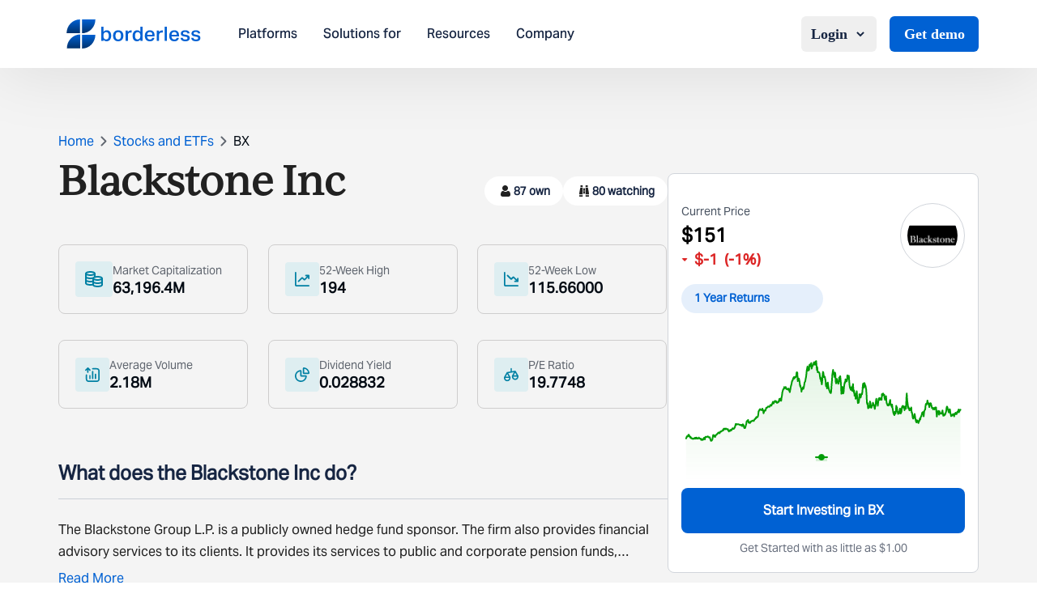

--- FILE ---
content_type: image/svg+xml
request_url: https://www.borderless.world/_next/static/media/borderlessLogo.2a9b59c0.svg
body_size: 4928
content:
<svg width="184" height="40" viewBox="0 0 184 40" fill="none" xmlns="http://www.w3.org/2000/svg">
<path d="M39.4647 0.0187988C39.4647 2.51535 38.9924 4.98743 38.0746 7.29385C37.1571 9.6005 35.812 11.6961 34.1166 13.4614C32.4209 15.2268 30.408 16.6271 28.1926 17.5825C25.9773 18.5379 23.6028 19.0297 21.2048 19.0297V0.0187988H39.4647Z" fill="url(#paint0_linear_4755_31396)"/>
<path d="M0 19.0109C0 16.5143 0.472304 14.0422 1.38994 11.7358C2.30759 9.42916 3.6526 7.33358 5.34819 5.56822C7.04377 3.80284 9.05671 2.40249 11.2721 1.44711C13.4875 0.491724 15.8619 0 18.2598 0V19.0109H0Z" fill="url(#paint1_linear_4755_31396)"/>
<path d="M0.432373 39.6534C0.432373 37.1569 0.904677 34.6848 1.82232 32.3784C2.73996 30.0717 4.08498 27.9762 5.78056 26.2108C7.47615 24.4454 9.48909 23.0451 11.7045 22.0897C13.9199 21.1343 16.2943 20.6426 18.6922 20.6426V39.6534H0.432373Z" fill="url(#paint2_linear_4755_31396)"/>
<path d="M39.4647 20.989C39.4647 23.4855 38.9924 25.9576 38.0746 28.2641C37.1571 30.5707 35.812 32.6663 34.1166 34.4316C32.4209 36.197 30.408 37.5974 28.1926 38.5527C25.9773 39.5081 23.6028 39.9999 21.2048 39.9999V20.989H39.4647Z" fill="url(#paint3_linear_4755_31396)"/>
<path d="M50.5427 22.9041C50.561 23.8174 50.6709 24.5661 50.8725 25.1507C51.0924 25.7352 51.3672 26.201 51.697 26.5479C52.0451 26.8949 52.4391 27.1325 52.8788 27.2603C53.3186 27.3881 53.7766 27.4521 54.253 27.4521C54.766 27.4521 55.2424 27.3607 55.6821 27.1781C56.1219 26.9955 56.5066 26.7123 56.8364 26.3288C57.1662 25.927 57.4228 25.4065 57.606 24.7671C57.7891 24.1278 57.8808 23.3425 57.8808 22.411C57.8808 21.516 57.7801 20.7579 57.5785 20.137C57.3953 19.4977 57.148 18.9863 56.8364 18.6027C56.5249 18.201 56.1494 17.9086 55.7096 17.726C55.2881 17.5434 54.8484 17.4521 54.3904 17.4521C53.7126 17.4521 53.1262 17.5616 52.6315 17.7808C52.155 18 51.7612 18.3106 51.4497 18.7123C51.1382 19.1141 50.9093 19.5982 50.7626 20.1644C50.616 20.7123 50.5427 21.3243 50.5427 22V22.6849V22.9041ZM50.5702 10V17.1781C51.1382 16.4292 51.7887 15.863 52.5215 15.4795C53.2728 15.0777 54.1431 14.8767 55.1325 14.8767C56.1586 14.8767 57.0471 15.0593 57.7984 15.4247C58.5496 15.79 59.1725 16.3014 59.6672 16.9589C60.1619 17.6164 60.5284 18.411 60.7666 19.3425C61.0231 20.2558 61.1513 21.2695 61.1513 22.3836C61.1513 23.5524 61.0047 24.6119 60.7116 25.5616C60.4185 26.4932 59.997 27.2877 59.4474 27.9452C58.8977 28.6027 58.2381 29.1141 57.4686 29.4795C56.699 29.8264 55.8378 30 54.8851 30C54.0239 30 53.2269 29.8356 52.4941 29.5069C51.7612 29.1781 51.0924 28.6301 50.4878 27.863V29.5616H47.4646V10H50.5702ZM70.8076 27.4795C72.1268 27.4795 73.0887 27.0319 73.6934 26.137C74.3165 25.2237 74.6278 23.9818 74.6278 22.411C74.6278 20.8585 74.3165 19.6346 73.6934 18.7397C73.0887 17.8448 72.1268 17.3973 70.8076 17.3973C69.4884 17.3973 68.5175 17.8538 67.8944 18.7671C67.2897 19.662 66.9874 20.8767 66.9874 22.411C66.9874 23.9634 67.2807 25.1963 67.8669 26.1096C68.4715 27.0229 69.4519 27.4795 70.8076 27.4795ZM70.7801 30C68.545 30 66.8135 29.3425 65.5858 28.0274C64.3582 26.7123 63.7444 24.8493 63.7444 22.4384C63.7444 21.3059 63.9003 20.274 64.2116 19.3425C64.5414 18.411 65.0086 17.6164 65.6133 16.9589C66.2179 16.3014 66.9599 15.79 67.8394 15.4247C68.7189 15.0593 69.7175 14.8767 70.8351 14.8767C71.9711 14.8767 72.9788 15.0685 73.8583 15.4521C74.7377 15.8174 75.4708 16.3288 76.057 16.9863C76.6616 17.6438 77.1105 18.4384 77.4036 19.3699C77.7152 20.2832 77.8709 21.2877 77.8709 22.3836C77.8709 23.6256 77.6969 24.7215 77.3487 25.6712C77.0006 26.6027 76.5059 27.3973 75.8646 28.0548C75.2417 28.6941 74.4996 29.1781 73.6384 29.5069C72.7774 29.8356 71.8245 30 70.7801 30ZM84.01 15.3151V17.4247C84.5047 16.6757 85.1001 16.1004 85.7965 15.6986C86.4928 15.2969 87.2348 15.0959 88.0226 15.0959C88.3342 15.0959 88.5905 15.1051 88.7921 15.1233C89.012 15.1415 89.2227 15.1689 89.4243 15.2055L89.067 18.0548C88.8654 18 88.6455 17.9634 88.4074 17.9452C88.1693 17.927 87.9219 17.9178 87.6653 17.9178C87.0789 17.9178 86.566 18.0182 86.1263 18.2192C85.6865 18.4018 85.311 18.6483 84.9994 18.9589C84.7063 19.2695 84.4773 19.6256 84.3124 20.0274C84.1657 20.411 84.0925 20.8037 84.0925 21.2055V29.5616H80.9869V15.3151H84.01ZM101.111 22.137C101.111 21.2421 101.01 20.4932 100.809 19.8904C100.626 19.2695 100.36 18.7853 100.012 18.4384C99.6819 18.073 99.2881 17.8174 98.8299 17.6712C98.3902 17.5069 97.923 17.4247 97.4283 17.4247C96.274 17.4247 95.3762 17.8356 94.7349 18.6575C94.112 19.4795 93.8005 20.7305 93.8005 22.411C93.8005 23.3243 93.8829 24.1004 94.0478 24.7397C94.2312 25.3791 94.4785 25.8996 94.7899 26.3014C95.1197 26.7031 95.4954 26.9955 95.9167 27.1781C96.3382 27.3607 96.7962 27.4521 97.2909 27.4521C98.4269 27.4521 99.3431 27.0867 100.039 26.3562C100.754 25.6072 101.111 24.4476 101.111 22.8767V22.137ZM101.139 27.589C100.552 28.3928 99.8835 28.9955 99.1322 29.3973C98.3994 29.799 97.5382 30 96.5488 30C95.5229 30 94.6342 29.8174 93.8829 29.4521C93.1318 29.0867 92.5088 28.5753 92.014 27.9178C91.5193 27.2421 91.1438 26.4476 90.8872 25.5342C90.6491 24.6027 90.5299 23.5798 90.5299 22.4658C90.5299 21.4247 90.6583 20.4566 90.9147 19.5616C91.1713 18.6483 91.5468 17.863 92.0415 17.2055C92.5362 16.5297 93.1409 15.9908 93.8554 15.589C94.5885 15.1873 95.4312 14.9681 96.3839 14.9315C96.5673 14.9133 96.7504 14.9133 96.9336 14.9315C97.1169 14.9315 97.3093 14.9407 97.5107 14.9589C98.1521 15.0319 98.7659 15.2147 99.3521 15.5069C99.9568 15.7808 100.534 16.2466 101.084 16.9041V10H104.189V29.5616H101.139V27.589ZM120.47 25.3425C120.213 26.8219 119.581 27.9726 118.573 28.7945C117.566 29.5982 116.118 30 114.231 30C111.959 30 110.228 29.3517 109.037 28.0548C107.864 26.7397 107.278 24.8949 107.278 22.5205C107.278 21.2969 107.443 20.21 107.772 19.2603C108.12 18.3106 108.597 17.516 109.202 16.8767C109.824 16.2192 110.557 15.726 111.4 15.3973C112.261 15.0503 113.205 14.8767 114.231 14.8767C115.33 14.8767 116.283 15.0503 117.089 15.3973C117.896 15.726 118.564 16.201 119.096 16.8219C119.627 17.4247 120.021 18.1552 120.277 19.0137C120.534 19.8538 120.662 20.7945 120.662 21.8356V23.2055H110.411C110.448 24.5023 110.777 25.5524 111.4 26.3562C112.023 27.1599 112.967 27.5616 114.231 27.5616C115.22 27.5616 115.962 27.3699 116.457 26.9863C116.952 26.6027 117.282 26.0548 117.447 25.3425H120.47ZM117.611 21.0411C117.611 19.8722 117.337 18.9497 116.787 18.274C116.237 17.5982 115.358 17.2603 114.149 17.2603C112.994 17.2603 112.115 17.6072 111.51 18.3014C110.906 18.9771 110.557 19.8904 110.466 21.0411H117.611ZM126.738 15.3151V17.4247C127.233 16.6757 127.828 16.1004 128.524 15.6986C129.221 15.2969 129.963 15.0959 130.751 15.0959C131.062 15.0959 131.319 15.1051 131.52 15.1233C131.74 15.1415 131.951 15.1689 132.152 15.2055L131.795 18.0548C131.594 18 131.374 17.9634 131.135 17.9452C130.897 17.927 130.65 17.9178 130.393 17.9178C129.807 17.9178 129.294 18.0182 128.854 18.2192C128.415 18.4018 128.039 18.6483 127.727 18.9589C127.434 19.2695 127.205 19.6256 127.04 20.0274C126.894 20.411 126.821 20.8037 126.821 21.2055V29.5616H123.715V15.3151H126.738ZM137.665 10V29.5616H134.532V10H137.665ZM153.965 25.3425C153.709 26.8219 153.077 27.9726 152.069 28.7945C151.061 29.5982 149.614 30 147.726 30C145.454 30 143.723 29.3517 142.532 28.0548C141.359 26.7397 140.773 24.8949 140.773 22.5205C140.773 21.2969 140.938 20.21 141.268 19.2603C141.616 18.3106 142.092 17.516 142.697 16.8767C143.32 16.2192 144.053 15.726 144.896 15.3973C145.757 15.0503 146.7 14.8767 147.726 14.8767C148.826 14.8767 149.779 15.0503 150.585 15.3973C151.391 15.726 152.06 16.201 152.591 16.8219C153.122 17.4247 153.516 18.1552 153.773 19.0137C154.029 19.8538 154.157 20.7945 154.157 21.8356V23.2055H143.906C143.943 24.5023 144.273 25.5524 144.896 26.3562C145.519 27.1599 146.462 27.5616 147.726 27.5616C148.716 27.5616 149.458 27.3699 149.953 26.9863C150.447 26.6027 150.777 26.0548 150.942 25.3425H153.965ZM151.107 21.0411C151.107 19.8722 150.832 18.9497 150.282 18.274C149.733 17.5982 148.853 17.2603 147.644 17.2603C146.49 17.2603 145.61 17.6072 145.006 18.3014C144.401 18.9771 144.053 19.8904 143.961 21.0411H151.107ZM159.354 25.2055C159.409 25.6804 159.537 26.073 159.739 26.3836C159.94 26.6757 160.188 26.9133 160.481 27.0959C160.792 27.2785 161.15 27.4065 161.553 27.4795C161.956 27.5342 162.386 27.5616 162.844 27.5616C163.889 27.5616 164.64 27.4065 165.098 27.0959C165.556 26.7853 165.785 26.3288 165.785 25.726C165.785 25.2511 165.639 24.8493 165.345 24.5205C165.071 24.1918 164.493 23.9544 163.614 23.8082C162.478 23.6072 161.479 23.4155 160.618 23.2329C159.757 23.0503 159.033 22.8037 158.447 22.4932C157.861 22.1644 157.421 21.7534 157.128 21.2603C156.835 20.7489 156.688 20.064 156.688 19.2055C156.688 18.5479 156.835 17.9544 157.128 17.4247C157.421 16.8767 157.824 16.4202 158.337 16.0548C158.868 15.6712 159.491 15.3791 160.206 15.1781C160.939 14.9771 161.736 14.8767 162.597 14.8767C163.696 14.8767 164.613 14.9863 165.345 15.2055C166.078 15.4247 166.674 15.726 167.132 16.1096C167.59 16.4932 167.938 16.9315 168.176 17.4247C168.414 17.9178 168.598 18.4384 168.726 18.9863L165.923 19.3699C165.703 18.6575 165.364 18.1278 164.906 17.7808C164.466 17.4339 163.724 17.2603 162.679 17.2603C162.075 17.2603 161.58 17.3151 161.195 17.4247C160.811 17.5342 160.499 17.6712 160.261 17.8356C160.041 18 159.885 18.1826 159.794 18.3836C159.72 18.5845 159.684 18.7853 159.684 18.9863C159.684 19.2969 159.72 19.5524 159.794 19.7534C159.867 19.9544 159.995 20.1188 160.178 20.2466C160.38 20.3744 160.646 20.484 160.975 20.5753C161.305 20.6667 161.718 20.7579 162.212 20.8493L163.999 21.1507C164.952 21.3151 165.739 21.5251 166.362 21.7808C167.004 22.0366 167.508 22.3562 167.874 22.7397C168.259 23.1051 168.524 23.5342 168.671 24.0274C168.817 24.5205 168.891 25.0685 168.891 25.6712C168.891 26.9681 168.396 28.0182 167.407 28.8219C166.417 29.6072 164.915 30 162.899 30C162.075 30 161.278 29.9178 160.508 29.7534C159.757 29.6072 159.079 29.3517 158.475 28.9863C157.87 28.6209 157.375 28.137 156.99 27.5342C156.624 26.9133 156.413 26.137 156.358 25.2055H159.354ZM173.928 25.2055C173.983 25.6804 174.111 26.073 174.313 26.3836C174.514 26.6757 174.761 26.9133 175.055 27.0959C175.366 27.2785 175.723 27.4065 176.127 27.4795C176.53 27.5342 176.96 27.5616 177.418 27.5616C178.463 27.5616 179.214 27.4065 179.672 27.0959C180.13 26.7853 180.359 26.3288 180.359 25.726C180.359 25.2511 180.212 24.8493 179.919 24.5205C179.644 24.1918 179.067 23.9544 178.188 23.8082C177.052 23.6072 176.053 23.4155 175.192 23.2329C174.331 23.0503 173.607 22.8037 173.021 22.4932C172.435 22.1644 171.995 21.7534 171.702 21.2603C171.408 20.7489 171.262 20.064 171.262 19.2055C171.262 18.5479 171.408 17.9544 171.702 17.4247C171.995 16.8767 172.398 16.4202 172.911 16.0548C173.442 15.6712 174.065 15.3791 174.78 15.1781C175.513 14.9771 176.31 14.8767 177.171 14.8767C178.27 14.8767 179.186 14.9863 179.919 15.2055C180.652 15.4247 181.247 15.726 181.706 16.1096C182.164 16.4932 182.512 16.9315 182.75 17.4247C182.988 17.9178 183.171 18.4384 183.3 18.9863L180.496 19.3699C180.277 18.6575 179.938 18.1278 179.48 17.7808C179.04 17.4339 178.298 17.2603 177.253 17.2603C176.649 17.2603 176.154 17.3151 175.769 17.4247C175.384 17.5342 175.073 17.6712 174.835 17.8356C174.615 18 174.459 18.1826 174.368 18.3836C174.294 18.5845 174.258 18.7853 174.258 18.9863C174.258 19.2969 174.294 19.5524 174.368 19.7534C174.441 19.9544 174.569 20.1188 174.752 20.2466C174.954 20.3744 175.22 20.484 175.549 20.5753C175.879 20.6667 176.291 20.7579 176.786 20.8493L178.573 21.1507C179.525 21.3151 180.313 21.5251 180.936 21.7808C181.577 22.0366 182.081 22.3562 182.448 22.7397C182.832 23.1051 183.098 23.5342 183.245 24.0274C183.391 24.5205 183.465 25.0685 183.465 25.6712C183.465 26.9681 182.97 28.0182 181.98 28.8219C180.991 29.6072 179.489 30 177.473 30C176.649 30 175.852 29.9178 175.082 29.7534C174.331 29.6072 173.653 29.3517 173.048 28.9863C172.444 28.6209 171.949 28.137 171.564 27.5342C171.198 26.9133 170.987 26.137 170.932 25.2055H173.928Z" fill="#0061D3"/>
<defs>
<linearGradient id="paint0_linear_4755_31396" x1="30.3347" y1="0.0187988" x2="30.3347" y2="19.0297" gradientUnits="userSpaceOnUse">
<stop stop-color="#0061D3"/>
<stop offset="1" stop-color="#00326D"/>
</linearGradient>
<linearGradient id="paint1_linear_4755_31396" x1="9.12991" y1="0" x2="9.12991" y2="19.0109" gradientUnits="userSpaceOnUse">
<stop stop-color="#0061D3"/>
<stop offset="1" stop-color="#00326D"/>
</linearGradient>
<linearGradient id="paint2_linear_4755_31396" x1="9.56229" y1="20.6426" x2="9.56229" y2="39.6534" gradientUnits="userSpaceOnUse">
<stop stop-color="#0061D3"/>
<stop offset="1" stop-color="#00326D"/>
</linearGradient>
<linearGradient id="paint3_linear_4755_31396" x1="30.3347" y1="20.989" x2="30.3347" y2="39.9999" gradientUnits="userSpaceOnUse">
<stop stop-color="#0061D3"/>
<stop offset="1" stop-color="#00326D"/>
</linearGradient>
</defs>
</svg>


--- FILE ---
content_type: image/svg+xml
request_url: https://www.borderless.world/_next/static/media/own.29ff02da.svg
body_size: 713
content:
<svg width="20" height="20" viewBox="0 0 20 20" fill="none" xmlns="http://www.w3.org/2000/svg">
<path d="M9.5 10C10.4616 10 11.2943 9.65509 11.9747 8.97458C12.6551 8.29418 13 7.46167 13 6.49989C13 5.53844 12.6551 4.70582 11.9746 4.0252C11.2941 3.34491 10.4615 3 9.5 3C8.53825 3 7.70577 3.34491 7.02539 4.02531C6.34501 4.70571 6 5.53833 6 6.49989C6 7.46167 6.34501 8.29429 7.0255 8.97469C7.70599 9.65498 8.53858 10 9.5 10Z" fill="#212121"/>
<path d="M15.9709 13.8714C15.9515 13.6075 15.9122 13.3197 15.8544 13.0158C15.796 12.7096 15.7208 12.4201 15.6308 12.1556C15.5379 11.8821 15.4115 11.6121 15.2552 11.3533C15.093 11.0847 14.9025 10.8508 14.6888 10.6584C14.4652 10.457 14.1916 10.2951 13.8751 10.1771C13.5597 10.0596 13.2102 10.0001 12.8363 10.0001C12.6895 10.0001 12.5475 10.0568 12.2733 10.2249C12.1045 10.3285 11.9071 10.4483 11.6867 10.5809C11.4983 10.6939 11.2431 10.7998 10.9278 10.8957C10.6202 10.9894 10.3079 11.0369 9.99967 11.0369C9.69142 11.0369 9.37923 10.9894 9.07131 10.8957C8.75637 10.7999 8.50112 10.694 8.31293 10.581C8.09467 10.4497 7.89714 10.3299 7.72584 10.2248C7.45195 10.0567 7.30984 10 7.16301 10C6.78903 10 6.43964 10.0596 6.12437 10.1772C5.80811 10.295 5.53432 10.4569 5.31057 10.6585C5.09691 10.851 4.9063 11.0848 4.74433 11.3533C4.58818 11.6121 4.46177 11.882 4.36871 12.1557C4.27884 12.4202 4.20367 12.7096 4.14529 13.0158C4.08746 13.3193 4.04817 13.6072 4.02875 13.8717C4.00966 14.1308 4 14.3997 4 14.6713C4 15.3781 4.23867 15.9503 4.70933 16.3723C5.17417 16.7887 5.78923 17 6.53719 17H13.4628C14.2108 17 14.8256 16.7888 15.2906 16.3723C15.7613 15.9506 16 15.3783 16 14.6712C15.9999 14.3983 15.9901 14.1292 15.9709 13.8714Z" fill="#212121"/>
</svg>

--- FILE ---
content_type: image/svg+xml
request_url: https://www.borderless.world/_next/static/media/dividend-yield.f9458548.svg
body_size: 692
content:
<svg width="18" height="18" viewBox="0 0 22 22" fill="none" xmlns="http://www.w3.org/2000/svg">
<path d="M16.2 12.9997C16.477 12.9997 16.6155 12.9997 16.7278 13.0612C16.8204 13.1119 16.9065 13.2072 16.9478 13.3044C16.9978 13.4222 16.9852 13.5476 16.96 13.7984C16.8296 15.0984 16.3822 16.3511 15.6518 17.4442C14.7727 18.7598 13.5233 19.7852 12.0615 20.3907C10.5997 20.9962 8.99113 21.1546 7.43928 20.846C5.88743 20.5373 4.46197 19.7754 3.34315 18.6565C2.22433 17.5377 1.4624 16.1123 1.15372 14.5604C0.84504 13.0086 1.00347 11.4 1.60897 9.93821C2.21447 8.47641 3.23985 7.22698 4.55544 6.34793C5.64856 5.61752 6.90125 5.17009 8.20131 5.03965C8.45207 5.01449 8.57745 5.00191 8.69528 5.0519C8.79249 5.09314 8.88776 5.17933 8.9385 5.27193C9 5.38419 9 5.52268 9 5.79968V12.1997C9 12.4797 9 12.6197 9.0545 12.7267C9.10244 12.8208 9.17893 12.8972 9.27301 12.9452C9.37996 12.9997 9.51998 12.9997 9.8 12.9997H16.2Z" stroke="#0080A3" stroke-width="2" stroke-linecap="round" stroke-linejoin="round"/>
<path d="M13 1.79968C13 1.52268 13 1.38418 13.0615 1.27192C13.1122 1.17932 13.2075 1.09313 13.3047 1.05189C13.4225 1.0019 13.5479 1.01447 13.7987 1.03963C15.6271 1.22302 17.346 2.03198 18.6569 3.34283C19.9677 4.65367 20.7767 6.37258 20.9601 8.20098C20.9852 8.45175 20.9978 8.57714 20.9478 8.69497C20.9066 8.79217 20.8204 8.88744 20.7278 8.93818C20.6155 8.99968 20.477 8.99968 20.2 8.99968L13.8 8.99968C13.52 8.99968 13.38 8.99968 13.273 8.94519C13.1789 8.89725 13.1024 8.82076 13.0545 8.72668C13 8.61972 13 8.47971 13 8.19968V1.79968Z" stroke="#0080A3" stroke-width="2" stroke-linecap="round" stroke-linejoin="round"/>
</svg>

--- FILE ---
content_type: application/javascript; charset=UTF-8
request_url: https://www.borderless.world/_next/static/chunks/1585-1e14c443f5ff611d.js
body_size: 6037
content:
(self.webpackChunk_N_E=self.webpackChunk_N_E||[]).push([[1585],{76562:()=>{},75434:(e,t,i)=>{"use strict";var n=i(2818);i(76562);var r=i(12115),s=function(e){return e&&"object"==typeof e&&"default"in e?e:{default:e}}(r),l=void 0!==n&&n.env&&!0,o=function(e){return"[object String]"===Object.prototype.toString.call(e)},a=function(){function e(e){var t=void 0===e?{}:e,i=t.name,n=void 0===i?"stylesheet":i,r=t.optimizeForSpeed,s=void 0===r?l:r;u(o(n),"`name` must be a string"),this._name=n,this._deletedRulePlaceholder="#"+n+"-deleted-rule____{}",u("boolean"==typeof s,"`optimizeForSpeed` must be a boolean"),this._optimizeForSpeed=s,this._serverSheet=void 0,this._tags=[],this._injected=!1,this._rulesCount=0;var a="undefined"!=typeof window&&document.querySelector('meta[property="csp-nonce"]');this._nonce=a?a.getAttribute("content"):null}var t=e.prototype;return t.setOptimizeForSpeed=function(e){u("boolean"==typeof e,"`setOptimizeForSpeed` accepts a boolean"),u(0===this._rulesCount,"optimizeForSpeed cannot be when rules have already been inserted"),this.flush(),this._optimizeForSpeed=e,this.inject()},t.isOptimizeForSpeed=function(){return this._optimizeForSpeed},t.inject=function(){var e=this;if(u(!this._injected,"sheet already injected"),this._injected=!0,"undefined"!=typeof window&&this._optimizeForSpeed){this._tags[0]=this.makeStyleTag(this._name),this._optimizeForSpeed="insertRule"in this.getSheet(),this._optimizeForSpeed||(l||console.warn("StyleSheet: optimizeForSpeed mode not supported falling back to standard mode."),this.flush(),this._injected=!0);return}this._serverSheet={cssRules:[],insertRule:function(t,i){return"number"==typeof i?e._serverSheet.cssRules[i]={cssText:t}:e._serverSheet.cssRules.push({cssText:t}),i},deleteRule:function(t){e._serverSheet.cssRules[t]=null}}},t.getSheetForTag=function(e){if(e.sheet)return e.sheet;for(var t=0;t<document.styleSheets.length;t++)if(document.styleSheets[t].ownerNode===e)return document.styleSheets[t]},t.getSheet=function(){return this.getSheetForTag(this._tags[this._tags.length-1])},t.insertRule=function(e,t){if(u(o(e),"`insertRule` accepts only strings"),"undefined"==typeof window)return"number"!=typeof t&&(t=this._serverSheet.cssRules.length),this._serverSheet.insertRule(e,t),this._rulesCount++;if(this._optimizeForSpeed){var i=this.getSheet();"number"!=typeof t&&(t=i.cssRules.length);try{i.insertRule(e,t)}catch(t){return l||console.warn("StyleSheet: illegal rule: \n\n"+e+"\n\nSee https://stackoverflow.com/q/20007992 for more info"),-1}}else{var n=this._tags[t];this._tags.push(this.makeStyleTag(this._name,e,n))}return this._rulesCount++},t.replaceRule=function(e,t){if(this._optimizeForSpeed||"undefined"==typeof window){var i="undefined"!=typeof window?this.getSheet():this._serverSheet;if(t.trim()||(t=this._deletedRulePlaceholder),!i.cssRules[e])return e;i.deleteRule(e);try{i.insertRule(t,e)}catch(n){l||console.warn("StyleSheet: illegal rule: \n\n"+t+"\n\nSee https://stackoverflow.com/q/20007992 for more info"),i.insertRule(this._deletedRulePlaceholder,e)}}else{var n=this._tags[e];u(n,"old rule at index `"+e+"` not found"),n.textContent=t}return e},t.deleteRule=function(e){if("undefined"==typeof window){this._serverSheet.deleteRule(e);return}if(this._optimizeForSpeed)this.replaceRule(e,"");else{var t=this._tags[e];u(t,"rule at index `"+e+"` not found"),t.parentNode.removeChild(t),this._tags[e]=null}},t.flush=function(){this._injected=!1,this._rulesCount=0,"undefined"!=typeof window?(this._tags.forEach(function(e){return e&&e.parentNode.removeChild(e)}),this._tags=[]):this._serverSheet.cssRules=[]},t.cssRules=function(){var e=this;return"undefined"==typeof window?this._serverSheet.cssRules:this._tags.reduce(function(t,i){return i?t=t.concat(Array.prototype.map.call(e.getSheetForTag(i).cssRules,function(t){return t.cssText===e._deletedRulePlaceholder?null:t})):t.push(null),t},[])},t.makeStyleTag=function(e,t,i){t&&u(o(t),"makeStyleTag accepts only strings as second parameter");var n=document.createElement("style");this._nonce&&n.setAttribute("nonce",this._nonce),n.type="text/css",n.setAttribute("data-"+e,""),t&&n.appendChild(document.createTextNode(t));var r=document.head||document.getElementsByTagName("head")[0];return i?r.insertBefore(n,i):r.appendChild(n),n},function(e,t){for(var i=0;i<t.length;i++){var n=t[i];n.enumerable=n.enumerable||!1,n.configurable=!0,"value"in n&&(n.writable=!0),Object.defineProperty(e,n.key,n)}}(e.prototype,[{key:"length",get:function(){return this._rulesCount}}]),e}();function u(e,t){if(!e)throw Error("StyleSheet: "+t+".")}var d=function(e){for(var t=5381,i=e.length;i;)t=33*t^e.charCodeAt(--i);return t>>>0},c={};function h(e,t){if(!t)return"jsx-"+e;var i=String(t),n=e+i;return c[n]||(c[n]="jsx-"+d(e+"-"+i)),c[n]}function p(e,t){"undefined"==typeof window&&(t=t.replace(/\/style/gi,"\\/style"));var i=e+t;return c[i]||(c[i]=t.replace(/__jsx-style-dynamic-selector/g,e)),c[i]}var f=function(){function e(e){var t=void 0===e?{}:e,i=t.styleSheet,n=void 0===i?null:i,r=t.optimizeForSpeed,s=void 0!==r&&r;this._sheet=n||new a({name:"styled-jsx",optimizeForSpeed:s}),this._sheet.inject(),n&&"boolean"==typeof s&&(this._sheet.setOptimizeForSpeed(s),this._optimizeForSpeed=this._sheet.isOptimizeForSpeed()),this._fromServer=void 0,this._indices={},this._instancesCounts={}}var t=e.prototype;return t.add=function(e){var t=this;void 0===this._optimizeForSpeed&&(this._optimizeForSpeed=Array.isArray(e.children),this._sheet.setOptimizeForSpeed(this._optimizeForSpeed),this._optimizeForSpeed=this._sheet.isOptimizeForSpeed()),"undefined"==typeof window||this._fromServer||(this._fromServer=this.selectFromServer(),this._instancesCounts=Object.keys(this._fromServer).reduce(function(e,t){return e[t]=0,e},{}));var i=this.getIdAndRules(e),n=i.styleId,r=i.rules;if(n in this._instancesCounts){this._instancesCounts[n]+=1;return}var s=r.map(function(e){return t._sheet.insertRule(e)}).filter(function(e){return -1!==e});this._indices[n]=s,this._instancesCounts[n]=1},t.remove=function(e){var t=this,i=this.getIdAndRules(e).styleId;if(function(e,t){if(!e)throw Error("StyleSheetRegistry: "+t+".")}(i in this._instancesCounts,"styleId: `"+i+"` not found"),this._instancesCounts[i]-=1,this._instancesCounts[i]<1){var n=this._fromServer&&this._fromServer[i];n?(n.parentNode.removeChild(n),delete this._fromServer[i]):(this._indices[i].forEach(function(e){return t._sheet.deleteRule(e)}),delete this._indices[i]),delete this._instancesCounts[i]}},t.update=function(e,t){this.add(t),this.remove(e)},t.flush=function(){this._sheet.flush(),this._sheet.inject(),this._fromServer=void 0,this._indices={},this._instancesCounts={}},t.cssRules=function(){var e=this,t=this._fromServer?Object.keys(this._fromServer).map(function(t){return[t,e._fromServer[t]]}):[],i=this._sheet.cssRules();return t.concat(Object.keys(this._indices).map(function(t){return[t,e._indices[t].map(function(e){return i[e].cssText}).join(e._optimizeForSpeed?"":"\n")]}).filter(function(e){return!!e[1]}))},t.styles=function(e){var t,i;return t=this.cssRules(),void 0===(i=e)&&(i={}),t.map(function(e){var t=e[0],n=e[1];return s.default.createElement("style",{id:"__"+t,key:"__"+t,nonce:i.nonce?i.nonce:void 0,dangerouslySetInnerHTML:{__html:n}})})},t.getIdAndRules=function(e){var t=e.children,i=e.dynamic,n=e.id;if(i){var r=h(n,i);return{styleId:r,rules:Array.isArray(t)?t.map(function(e){return p(r,e)}):[p(r,t)]}}return{styleId:h(n),rules:Array.isArray(t)?t:[t]}},t.selectFromServer=function(){return Array.prototype.slice.call(document.querySelectorAll('[id^="__jsx-"]')).reduce(function(e,t){return e[t.id.slice(2)]=t,e},{})},e}(),m=r.createContext(null);m.displayName="StyleSheetContext";var x=s.default.useInsertionEffect||s.default.useLayoutEffect,g="undefined"!=typeof window?new f:void 0;function A(e){var t=g||r.useContext(m);return t&&("undefined"==typeof window?t.add(e):x(function(){return t.add(e),function(){t.remove(e)}},[e.id,String(e.dynamic)])),null}A.dynamic=function(e){return e.map(function(e){return h(e[0],e[1])}).join(" ")},t.style=A},58803:(e,t,i)=>{"use strict";e.exports=i(75434).style},29563:(e,t,i)=>{"use strict";i.r(t),i.d(t,{default:()=>a});var n=i(95155);i(12115);let r={src:"/_next/static/media/white-arrow.1cd3ab56.svg",height:34,width:34,blurWidth:0,blurHeight:0};var s=i(5565),l=i(48173),o=i.n(l);let a=function(e){let{title:t="Know More",link:i="#",newtab:l=!1}=e;return i.startsWith("#")?(0,n.jsxs)("button",{onClick:e=>{if(i.startsWith("#")){e.preventDefault();let t=document.querySelector(i);if(t){let e=t.getBoundingClientRect(),i=e.top+window.pageYOffset-window.innerHeight/2+e.height/2;window.scrollTo({top:i,behavior:"smooth"})}}},className:"group relative text-[11px] md:text-xl lg:text-xs xxl:text-xl font-normal leading-[12px] md:leading-6 font-AktivGroteskMedium text-white rounded-[5px] bg-blue py-2.5 xxl:py-3 px-[13px] lg:px-[14.2px] lg:py-[11.67px] xxl:px-5 flex items-center overflow-hidden transition-all duration-700 ease-in-out hover:px-7 max-w-fit",children:[(0,n.jsx)("span",{className:"relative z-10",children:t}),(0,n.jsx)("div",{className:"w-0 overflow-hidden transition-all duration-500 ease-in-out group-hover:w-6 md:group-hover:w-8",children:(0,n.jsx)(s.default,{src:r,alt:"Arrow",className:"w-[16px] md:w-[24px] h-[16px] md:h-[24px] opacity-0 translate-x-[-10px] transition-all duration-700 ease-in-out group-hover:opacity-100 group-hover:translate-x-0 group-hover:ml-2"})})]}):(0,n.jsxs)(o(),{href:i,target:l?"_blank":void 0,className:"group relative text-[13.9px] md:text-base lg:text-xs xxl:text-xl font-normal leading-[16.43px] md:leading-6 font-AktivGroteskMedium text-white rounded-[5px] bg-blue py-2.5 xxl:py-3 px-[15px] xxl:px-5 flex items-center overflow-hidden transition-all duration-700 ease-in-out hover:px-7 max-w-fit",children:[(0,n.jsx)("span",{className:"relative z-10",children:t}),(0,n.jsx)("div",{className:"w-0 overflow-hidden transition-all duration-500 ease-in-out group-hover:w-6 md:group-hover:w-8",children:(0,n.jsx)(s.default,{src:r,alt:"Arrow",className:"w-[16px] md:w-[24px] h-[16px] md:h-[24px] opacity-0 translate-x-[-10px] transition-all duration-700 ease-in-out group-hover:opacity-100 group-hover:translate-x-0 group-hover:ml-2"})})]})}},42280:(e,t,i)=>{"use strict";i.d(t,{A:()=>c});var n=i(95155);i(12115);var r=i(5565),s=i(48173),l=i.n(s),o=i(58857),a=i(19344),u=i(87982),d=i(29563);let c=e=>{let{heading1:t,heading1blue:i="",heading2:s="",heading2blue:c="",heading3:h="",heading3blue:p="",heading4:f="",subheading:m,buttonText:x="Talk to us",buttonLink:g="/contact",linkText:A,linkHref:v="/contact",sideImage:y,showButton:_=!0}=e;return(0,n.jsxs)("div",{className:"md:min-h-screen 3xl:min-h-max relative",children:[(0,n.jsx)(r.default,{src:o.default,alt:"Background",className:"absolute top-0 left-0 w-full h-full object-cover z-[-1] mt-4 hidden md:block"}),a.default&&(0,n.jsx)(r.default,{src:a.default,alt:"mobileBackground",className:"top-0 left-0 w-full h-full object-cover z-[-1] absolute md:hidden",fill:!0}),(0,n.jsxs)("div",{className:"pt-[110px] md:pt-0 pb-[50px] md:pb-0 flex pl-6 pr-4 md:pr-12 md:px-18 xxl:px-[134px] justify-between items-center 3xl:pt-36 3xl:pb-18",children:[(0,n.jsxs)("div",{className:"md:min-h-screen 3xl:min-h-max flex justify-center flex-col mr-4",children:[(0,n.jsxs)("h1",{className:"font-IvyJournal font-normal text-dark text-[36px] leading-[45.58px] md:text-[50px] lg:text-[36px] xxl:text-[50px] md:leading-[63.3px] lg:leading-[56px] xxl:leading-[63.3px]",children:[t," ",(0,n.jsxs)("span",{className:"text-blue font-semibold",children:[" ",i," "]})," ",(0,n.jsx)("br",{className:"hidden lg:block"}),s," ",(0,n.jsxs)("span",{className:"text-blue font-semibold",children:[" ",c," "]})," ",""===h&&""===p?(0,n.jsx)(n.Fragment,{}):(0,n.jsxs)(n.Fragment,{children:[(0,n.jsx)("br",{className:"hidden lg:block"}),h," ",(0,n.jsxs)("span",{className:"text-blue font-semibold",children:[p," ",(0,n.jsx)("br",{className:"hidden lg:block"})," ",f]})," "]})]}),(0,n.jsx)("h2",{className:"mt-[14px] md:mt-5 font-AktivGrotesk font-normal text-lg md:text-xl lg:text-[15.44px] lg:leading-[22.93px] xxl:leading-[29px] xxl:text-xl text-grayshade",children:m}),(0,n.jsxs)("div",{className:"mt-5 flex",children:[_?(0,n.jsx)(d.default,{title:x,link:g}):"",A&&(0,n.jsxs)(l(),{href:v,className:"flex justify-center items-center ml-5 text-link text-sm leading-4 md:text-lg md:leading-5 font-Inter font-medium underline",children:[A,(0,n.jsx)(r.default,{src:u.default,alt:"arrow",width:24,height:24})]})]})]}),(0,n.jsx)("div",{className:"hidden lg:block",children:(0,n.jsx)(r.default,{src:y,alt:"side-image",className:"lg:min-w-[500px] lg:max-w-[540px] xxl:max-w-[640px]"})})]})]})}},43969:(e,t,i)=>{"use strict";i.d(t,{A:()=>r});var n=i(95155);i(12115);let r=e=>{let{width:t="100%",height:i="100%",className:r}=e;return(0,n.jsxs)(n.Fragment,{children:[(0,n.jsx)("div",{className:"animate-pulse bg-gray-200 ".concat(r," hidden md:block"),style:{width:t,height:"".concat(i,"px"),borderRadius:"10px"}}),(0,n.jsx)("div",{className:"animate-pulse bg-gray-200 md:hidden",style:{borderRadius:"10px",height:"".concat(i,"px"),minWidth:"".concat(t)}})]})}},97302:(e,t,i)=>{"use strict";i.d(t,{MX:()=>o,Oj:()=>s,U3:()=>n,WG:()=>u,Yq:()=>l,ZM:()=>p,pF:()=>h,qO:()=>r,qo:()=>m,wt:()=>a,ye:()=>d,yg:()=>c});let n=e=>({loop:!0,autoplay:!0,animationData:e,rendererSettings:{preserveAspectRatio:"xMidYMid slice"}}),r=e=>{let t=e;return t&&t.length>0&&(t="-"===(t="-"===(t=(t=(t=t.trim()).replace(/\s/g,"-")).replace(/[^\w\d]/gi,"-").replace(/-+/g,"-"))[0]?t.slice(1):t)[t.length-1]?t.slice(0,t.length-1):t),t},s=e=>{let t=e.trim(),i="";return"Investing"===t?i="investing":"Investing 101"===t?i="investing-101":"Market Blog"===t?i="market-blog":"Market Research"===t?i="research":"Technical Analysis"===t?i="technical-analysis":"Trends"===t&&(i="trends"),i},l=e=>{if(!e)return"Invalid Date";let t=e.split("/");if(3!==t.length)return"Invalid Date";let[i,n,r]=t.map(Number);return"".concat(["January","February","March","April","May","June","July","August","September","October","November","December"][n-1]," ").concat(i," ").concat(r)};function o(e){return null==e?void 0:e.toLowerCase().split(" ").map(function(e){return e.charAt(0).toUpperCase()+e.slice(1)}).join(" ")}let a=e=>{let t={...sessionStorage.getItem("userInfo")?JSON.parse(sessionStorage.getItem("userInfo")):{},...e};sessionStorage.setItem("userInfo",JSON.stringify(t))};function u(e){return e>=0&&e<=24999?24999:e>=25e3&&e<=99999?99999:e>=1e5&&e<=199999?199999:2e5}let d=function(e,t){let i=arguments.length>2&&void 0!==arguments[2]?arguments[2]:0;if(e){let n=e&&"USD"===e?"en-US":"en-IN";return new Intl.NumberFormat(n,{style:"currency",currency:e,minimumFractionDigits:i}).format(t)}},c=e=>{try{return e(window.sessionStorage)}catch(e){return console.log("SessionStorage error:",e),null}};function h(e,t,i){return"--"===t?"--":void 0===i||0==+i?Math[e](t):(i=+i,isNaN(t=+t)||!("number"==typeof i&&i%1==0))?NaN:+((t=(t=Math[e](+((t=t.toString().split("e"))[0]+"e"+(t[1]?+t[1]-i:-i)))).toString().split("e"))[0]+"e"+(t[1]?+t[1]+i:i))}function p(e,t){if("--"===e&&"--"===t)return{ret:"--",retPer:"--"};let i=h("floor",e-t,-2);0===t&&(t=1);let n=h("floor",i/t*100,-2);return{ret:i,retPer:n}}let f=e=>"number"==typeof e&&!isNaN(e)&&isFinite(e);function m(e){return e&&f(e)?e.toString().replace(/\B(?=(\d{3})+(?!\d))/g,","):e}},87982:(e,t,i)=>{"use strict";i.r(t),i.d(t,{default:()=>n});let n={src:"/_next/static/media/arrow.5e495c7a.svg",height:34,width:35,blurWidth:0,blurHeight:0}},36448:(e,t,i)=>{"use strict";i.r(t),i.d(t,{default:()=>n});let n={src:"/_next/static/media/bginvesting.fe118194.png",height:1100,width:1310,blurDataURL:"[data-uri]",blurWidth:8,blurHeight:7}},23908:(e,t,i)=>{"use strict";i.r(t),i.d(t,{default:()=>n});let n={src:"/_next/static/media/embeddedBg.2f59f008.png",height:1032,width:2337,blurDataURL:"[data-uri]",blurWidth:8,blurHeight:4}},58857:(e,t,i)=>{"use strict";i.r(t),i.d(t,{default:()=>n});let n={src:"/_next/static/media/bg.f4ac6b5c.png",height:1406,width:2880,blurDataURL:"[data-uri]",blurWidth:8,blurHeight:4}},49581:(e,t,i)=>{"use strict";i.r(t),i.d(t,{default:()=>n});let n={src:"/_next/static/media/lastImage.987c18d5.svg",height:243,width:251,blurWidth:0,blurHeight:0}},19344:(e,t,i)=>{"use strict";i.r(t),i.d(t,{default:()=>n});let n={src:"/_next/static/media/mobilebg.32fbba4c.svg",height:362,width:375,blurWidth:0,blurHeight:0}}}]);

--- FILE ---
content_type: text/x-component
request_url: https://www.borderless.world/contact?_rsc=1qtx5
body_size: 3579
content:
1:"$Sreact.fragment"
2:I[53704,["9066","static/chunks/dc112a36-f324b24026a6b8a7.js","5565","static/chunks/5565-b5a936ee8cd06baa.js","2651","static/chunks/2651-624e42479f699fcc.js","8173","static/chunks/8173-fb2741824d3fbbb6.js","6223","static/chunks/6223-daff11d71de6f2d8.js","5037","static/chunks/5037-5b1d0278aa339a23.js","7177","static/chunks/app/layout-580017b30c9254ff.js"],""]
3:I[32209,["9066","static/chunks/dc112a36-f324b24026a6b8a7.js","5565","static/chunks/5565-b5a936ee8cd06baa.js","2651","static/chunks/2651-624e42479f699fcc.js","8173","static/chunks/8173-fb2741824d3fbbb6.js","6223","static/chunks/6223-daff11d71de6f2d8.js","5037","static/chunks/5037-5b1d0278aa339a23.js","7177","static/chunks/app/layout-580017b30c9254ff.js"],"default"]
4:I[15244,[],""]
5:I[43866,[],""]
6:I[87970,["5565","static/chunks/5565-b5a936ee8cd06baa.js","8173","static/chunks/8173-fb2741824d3fbbb6.js","3728","static/chunks/3728-0a058a7f999d623b.js","3306","static/chunks/3306-cc0c271ed36eeff2.js","977","static/chunks/app/contact/page-c0feb776b3bf5f4d.js"],"Image"]
7:I[7052,["5565","static/chunks/5565-b5a936ee8cd06baa.js","8173","static/chunks/8173-fb2741824d3fbbb6.js","3728","static/chunks/3728-0a058a7f999d623b.js","3306","static/chunks/3306-cc0c271ed36eeff2.js","977","static/chunks/app/contact/page-c0feb776b3bf5f4d.js"],"default"]
8:I[86213,[],"OutletBoundary"]
a:I[86213,[],"MetadataBoundary"]
c:I[86213,[],"ViewportBoundary"]
e:I[34835,[],""]
:HL["/_next/static/css/1f4244a004272ff5.css","style"]
:HL["/_next/static/css/93f59c635351ea5b.css","style"]
:HL["/_next/static/css/69cc9dc15dfbf8b9.css","style"]
0:{"P":null,"b":"UIXyMCKrhcED5h0dZuiky","p":"","c":["","contact"],"i":false,"f":[[["",{"children":["contact",{"children":["__PAGE__",{}]}]},"$undefined","$undefined",true],["",["$","$1","c",{"children":[[["$","link","0",{"rel":"stylesheet","href":"/_next/static/css/1f4244a004272ff5.css","precedence":"next","crossOrigin":"$undefined","nonce":"$undefined"}],["$","link","1",{"rel":"stylesheet","href":"/_next/static/css/93f59c635351ea5b.css","precedence":"next","crossOrigin":"$undefined","nonce":"$undefined"}]],["$","html",null,{"lang":"en","children":[["$","head",null,{"children":[["$","link",null,{"rel":"preconnect","href":"https://fonts.googleapis.com"}],["$","link",null,{"rel":"preconnect","href":"https://fonts.gstatic.com","crossOrigin":"anonymous"}],["$","link",null,{"href":"https://fonts.googleapis.com/css2?family=Playfair+Display:ital,wght@0,400..900;1,400..900&display=swap","rel":"stylesheet"}]]}],["$","body",null,{"suppressHydrationWarning":true,"className":"min-h-screen flex flex-col","children":[["$","$L2",null,{"src":"https://www.googletagmanager.com/gtag/js?id=G-6C2DVK8DWP","strategy":"afterInteractive"}],["$","$L2",null,{"id":"google-analytics","strategy":"afterInteractive","children":"\n            window.dataLayer = window.dataLayer || [];\n            function gtag(){dataLayer.push(arguments);}\n            gtag('js', new Date());\n            gtag('config', 'G-6C2DVK8DWP');\n          "}],["$","$L3",null,{"children":["$","$L4",null,{"parallelRouterKey":"children","segmentPath":["children"],"error":"$undefined","errorStyles":"$undefined","errorScripts":"$undefined","template":["$","$L5",null,{}],"templateStyles":"$undefined","templateScripts":"$undefined","notFound":[[],[["$","title",null,{"children":"404: This page could not be found."}],["$","div",null,{"style":{"fontFamily":"system-ui,\"Segoe UI\",Roboto,Helvetica,Arial,sans-serif,\"Apple Color Emoji\",\"Segoe UI Emoji\"","height":"100vh","textAlign":"center","display":"flex","flexDirection":"column","alignItems":"center","justifyContent":"center"},"children":["$","div",null,{"children":[["$","style",null,{"dangerouslySetInnerHTML":{"__html":"body{color:#000;background:#fff;margin:0}.next-error-h1{border-right:1px solid rgba(0,0,0,.3)}@media (prefers-color-scheme:dark){body{color:#fff;background:#000}.next-error-h1{border-right:1px solid rgba(255,255,255,.3)}}"}}],["$","h1",null,{"className":"next-error-h1","style":{"display":"inline-block","margin":"0 20px 0 0","padding":"0 23px 0 0","fontSize":24,"fontWeight":500,"verticalAlign":"top","lineHeight":"49px"},"children":404}],["$","div",null,{"style":{"display":"inline-block"},"children":["$","h2",null,{"style":{"fontSize":14,"fontWeight":400,"lineHeight":"49px","margin":0},"children":"This page could not be found."}]}]]}]}]]],"forbidden":"$undefined","unauthorized":"$undefined"}]}]]}]]}]]}],{"children":["contact",["$","$1","c",{"children":[null,["$","$L4",null,{"parallelRouterKey":"children","segmentPath":["children","contact","children"],"error":"$undefined","errorStyles":"$undefined","errorScripts":"$undefined","template":["$","$L5",null,{}],"templateStyles":"$undefined","templateScripts":"$undefined","notFound":"$undefined","forbidden":"$undefined","unauthorized":"$undefined"}]]}],{"children":["__PAGE__",["$","$1","c",{"children":[["$","div",null,{"children":[[["$","div",null,{"className":"hidden lg:block","children":["$","div",null,{"className":"md:min-h-screen 3xl:min-h-max relative","children":[["$","$L6",null,{"src":{"src":"/_next/static/media/bg.f4ac6b5c.png","height":1406,"width":2880,"blurDataURL":"[data-uri]","blurWidth":8,"blurHeight":4},"alt":"Background","className":"absolute top-0 left-0 w-full h-full object-cover z-[-1] mt-4 hidden md:block"}],["$","$L6",null,{"src":{"src":"/_next/static/media/mobilebg.32fbba4c.svg","height":362,"width":375,"blurWidth":0,"blurHeight":0},"alt":"mobileBackground","className":"top-0 left-0 w-full h-full object-cover z-[-1] absolute md:hidden","fill":true}],["$","div",null,{"className":"pt-[110px] md:pt-0 pb-[50px] md:pb-0 flex pl-6 pr-4 md:pr-12 md:px-18 xxl:px-[134px] justify-between items-center 3xl:pt-36 3xl:pb-18","children":[["$","div",null,{"className":"md:min-h-screen 3xl:min-h-max flex justify-center flex-col mr-4","children":[["$","h1",null,{"className":"font-IvyJournal font-normal text-dark text-[36px] leading-[45.58px] md:text-[50px] lg:text-[36px] xxl:text-[50px] md:leading-[63.3px] lg:leading-[56px] xxl:leading-[63.3px]","children":["Reach Out,"," ",["$","span",null,{"className":"text-blue font-semibold","children":[" ",""," "]}]," ",["$","br",null,{"className":"hidden lg:block"}]," We're Just a Message"," ",["$","span",null,{"className":"text-blue font-semibold","children":[" ",""," "]}]," ",[["$","br",null,{"className":"hidden lg:block"}],""," ",["$","span",null,{"className":"text-blue font-semibold","children":["Away"," ",["$","br",null,{"className":"hidden lg:block"}]," ",""]}]," "]]}],["$","h2",null,{"className":"mt-[14px] md:mt-5 font-AktivGrotesk font-normal text-lg md:text-xl lg:text-[15.44px] lg:leading-[22.93px] xxl:leading-[29px] xxl:text-xl text-grayshade","children":"Looking to understand how a Borderless product 'can your business'? Leave a message to schedule a conversation."}],["$","div",null,{"className":"mt-5 flex","children":["","$undefined"]}]]}],["$","div",null,{"className":"hidden lg:block","children":["$","$L6",null,{"src":{"src":"/_next/static/media/contactBanner.c0e7dbea.svg","height":426,"width":410,"blurWidth":0,"blurHeight":0},"alt":"side-image","className":"lg:min-w-[500px] lg:max-w-[540px] xxl:max-w-[640px]"}]}]]}]]}]}],["$","div",null,{"className":"md:h-[550px] pt-[110px] md:pt-0 pb-[50px] md:pb-0 bg-beige px-6 md:px-18 items-center lg:hidden flex flex-col justify-center","children":[["$","h1",null,{"className":"font-IvyJournal font-semibold text-[36px] leading-[54px] md:text-[50px] md:leading-[74px] text-dark flex justify-center flex-col items-center","children":["Reach Out, ",["$","br",null,{}],"We're Just a ",["$","br",null,{}],["$","span",null,{"className":"font-semibold text-blue","children":"Message Away"}]]}],["$","p",null,{"className":"font-AktivGrotesk font-normal text-base text-center mt-3 text-[#1B2E4B]","children":"Looking to understand how a Borderless product can your business? Leave a message to schedule a converstation."}]]}]],["$","$L7",null,{}],["$","div",null,{"className":"bg-white rounded-[15px] md:rounded-2xl mx-6 md:mx-0 lg:mx-18 xxl:mx-[134px] mb-10 md:mb-[100px]","style":{"boxShadow":"0px 3.55px 14.22px 0px #0000001A"},"children":["$","div",null,{"className":"w-full mx-auto max-w-7xl md:p-2","children":[["$","h2",null,{"className":"font-IvyJournal text-[26px] font-semibold md:text-[42px] text-center mb-[29px] md:mb-[35px] pt-8","children":"Our Offices"}],["$","div",null,{"className":"md:flex flex-nowrap gap-6 md:overflow-x-auto px-[39px] md:pt-5 pb-[15px] md:pb-8","children":[["$","div","0",{"className":"bg-white rounded-lg flex flex-col items-center text-center flex-1 mb-[29.47px] md:mb-0","style":{"boxShadow":"0px 3.79px 41.67px 0px #0000001A","padding":"40px 20px 37.88px 20px"},"children":[["$","div",null,{"className":"w-12 h-12 mb-2.5 md:mb-4","children":["$","$L6",null,{"src":{"src":"/_next/static/media/usa.62e54e98.svg","height":53,"width":52,"blurWidth":0,"blurHeight":0},"alt":"Delaware, USA flag","className":"object-cover w-full h-full rounded-full"}]}],["$","h3",null,{"className":"font-IvyJournal text-lg md:text-[21px] text-[#0061D3] mb-[10px]","children":"Delaware, USA"}],["$","p",null,{"className":"font-AktivGrotesk text-[15px] leading-[22.13px] whitespace-pre-line","children":"Borderless Investing Inc.\n919, North Market Street, Suite 950, Wilmington Delaware 19801,United States"}]]}],["$","div","1",{"className":"bg-white rounded-lg flex flex-col items-center text-center flex-1 mb-[29.47px] md:mb-0","style":{"boxShadow":"0px 3.79px 41.67px 0px #0000001A","padding":"40px 20px 37.88px 20px"},"children":[["$","div",null,{"className":"w-12 h-12 mb-2.5 md:mb-4","children":["$","$L6",null,{"src":{"src":"/_next/static/media/india.46cf930c.svg","height":52,"width":53,"blurWidth":0,"blurHeight":0},"alt":"Bengaluru, India flag","className":"object-cover w-full h-full rounded-full"}]}],["$","h3",null,{"className":"font-IvyJournal text-lg md:text-[21px] text-[#0061D3] mb-[10px]","children":"Bengaluru, India"}],["$","p",null,{"className":"font-AktivGrotesk text-[15px] leading-[22.13px] whitespace-pre-line","children":"2nd floor, Obeya Tulip Regent Insignia, Mahakavi Vemana Rd, 4th Block, Koramangala, Bengaluru, Karnataka 560034"}]]}],["$","div","2",{"className":"bg-white rounded-lg flex flex-col items-center text-center flex-1 mb-[29.47px] md:mb-0","style":{"boxShadow":"0px 3.79px 41.67px 0px #0000001A","padding":"40px 20px 37.88px 20px"},"children":[["$","div",null,{"className":"w-12 h-12 mb-2.5 md:mb-4","children":["$","$L6",null,{"src":{"src":"/_next/static/media/uae.002151a0.svg","height":52,"width":52,"blurWidth":0,"blurHeight":0},"alt":"Dubai, UAE flag","className":"object-cover w-full h-full rounded-full"}]}],["$","h3",null,{"className":"font-IvyJournal text-lg md:text-[21px] text-[#0061D3] mb-[10px]","children":"Dubai, UAE"}],["$","p",null,{"className":"font-AktivGrotesk text-[15px] leading-[22.13px] whitespace-pre-line","children":"Gate Avenue at DIFC Zone D - Level 1 Office no 208-215, PO Box 507211, Dubai, UAE"}]]}],["$","div","3",{"className":"bg-white rounded-lg flex flex-col items-center text-center flex-1 mb-[29.47px] md:mb-0","style":{"boxShadow":"0px 3.79px 41.67px 0px #0000001A","padding":"40px 20px 37.88px 20px"},"children":[["$","div",null,{"className":"w-12 h-12 mb-2.5 md:mb-4","children":["$","$L6",null,{"src":{"src":"/_next/static/media/singapore.e2a7e45b.svg","height":56,"width":56,"blurWidth":0,"blurHeight":0},"alt":"Singapore flag","className":"object-cover w-full h-full rounded-full"}]}],["$","h3",null,{"className":"font-IvyJournal text-lg md:text-[21px] text-[#0061D3] mb-[10px]","children":"Singapore"}],["$","p",null,{"className":"font-AktivGrotesk text-[15px] leading-[22.13px] whitespace-pre-line","children":"3 Church Street,\n#15-02, Singapore 049483"}]]}]]}]]}]}]]}],[["$","link","0",{"rel":"stylesheet","href":"/_next/static/css/69cc9dc15dfbf8b9.css","precedence":"next","crossOrigin":"$undefined","nonce":"$undefined"}]],["$","$L8",null,{"children":"$L9"}]]}],{},null,false]},null,false]},null,false],["$","$1","h",{"children":[null,["$","$1","riFETPSF3P9rNw9EH8Obi",{"children":[["$","$La",null,{"children":"$Lb"}],["$","$Lc",null,{"children":"$Ld"}],null]}]]}],false]],"m":"$undefined","G":["$e","$undefined"],"s":false,"S":true}
d:[["$","meta","0",{"name":"viewport","content":"width=device-width, initial-scale=1"}]]
b:[["$","meta","0",{"charSet":"utf-8"}],["$","link","1",{"rel":"icon","href":"/favicon.ico","type":"image/x-icon","sizes":"16x16"}]]
9:null


--- FILE ---
content_type: image/svg+xml
request_url: https://www.borderless.world/_next/static/media/market-capitlisation.cc2deda7.svg
body_size: 1746
content:
<svg width="22" height="20" viewBox="0 0 22 20" fill="none" xmlns="http://www.w3.org/2000/svg">
<path d="M2 7C2 6.44772 1.55228 6 1 6C0.447715 6 0 6.44772 0 7H2ZM10.2876 9.50059C10.8166 9.34174 11.1166 8.78417 10.9577 8.25523C10.7989 7.72628 10.2413 7.42626 9.71238 7.58511L10.2876 9.50059ZM2 11C2 10.4477 1.55228 10 1 10C0.447715 10 0 10.4477 0 11H2ZM10.2876 13.5006C10.8166 13.3417 11.1166 12.7842 10.9577 12.2552C10.7989 11.7263 10.2413 11.4263 9.71238 11.5851L10.2876 13.5006ZM22 13C22 12.4477 21.5523 12 21 12C20.4477 12 20 12.4477 20 13H22ZM11 13C11 12.4477 10.5523 12 10 12C9.44771 12 9 12.4477 9 13H11ZM10 16.5429L10.2876 17.5006C10.7105 17.3736 11 16.9844 11 16.5429H10ZM12 7.45715L12.2876 8.41489C12.7105 8.28791 13 7.89865 13 7.45715H12ZM11 3C11 2.87504 11.0728 2.88531 10.9159 3.02021C10.7622 3.15231 10.4813 3.3166 10.0473 3.47442C9.18757 3.78707 7.93353 4 6.5 4V6C8.10403 6 9.6 5.76522 10.7308 5.35401C11.2921 5.1499 11.8167 4.88322 12.2197 4.53678C12.6194 4.19312 13 3.67725 13 3H11ZM6.5 4C5.06647 4 3.81243 3.78707 2.95266 3.47442C2.51866 3.3166 2.2378 3.15231 2.08414 3.02021C1.92723 2.88531 2 2.87504 2 3H0C0 3.67725 0.380571 4.19312 0.780294 4.53678C1.18326 4.88322 1.70787 5.1499 2.26917 5.35401C3.4 5.76522 4.89597 6 6.5 6V4ZM2 3C2 3.12496 1.92723 3.11469 2.08414 2.9798C2.2378 2.84769 2.51866 2.6834 2.95266 2.52558C3.81243 2.21293 5.06647 2 6.5 2V0C4.89597 0 3.4 0.234781 2.26917 0.645993C1.70787 0.850103 1.18326 1.11678 0.780294 1.46322C0.380571 1.80688 0 2.32275 0 3H2ZM6.5 2C7.93353 2 9.18757 2.21293 10.0473 2.52558C10.4813 2.6834 10.7622 2.84769 10.9159 2.9798C11.0728 3.11469 11 3.12496 11 3H13C13 2.32275 12.6194 1.80688 12.2197 1.46322C11.8167 1.11678 11.2921 0.850103 10.7308 0.645993C9.6 0.234781 8.10403 0 6.5 0V2ZM6.5 8C5.06647 8 3.81243 7.78707 2.95266 7.47442C2.51866 7.3166 2.2378 7.15231 2.08414 7.02021C1.92723 6.88531 2 6.87504 2 7H0C0 7.67725 0.380571 8.19312 0.780294 8.53678C1.18326 8.88322 1.70787 9.1499 2.26917 9.35401C3.4 9.76522 4.89597 10 6.5 10V8ZM9.71238 7.58511C8.87128 7.8377 7.75114 8 6.5 8V10C7.90812 10 9.22683 9.81916 10.2876 9.50059L9.71238 7.58511ZM6.5 12C5.06647 12 3.81243 11.7871 2.95266 11.4744C2.51866 11.3166 2.2378 11.1523 2.08414 11.0202C1.92723 10.8853 2 10.875 2 11H0C0 11.6772 0.380571 12.1931 0.780294 12.5368C1.18326 12.8832 1.70787 13.1499 2.26917 13.354C3.4 13.7652 4.89597 14 6.5 14V12ZM9.71238 11.5851C8.87129 11.8377 7.75114 12 6.5 12V14C7.90812 14 9.22683 13.8192 10.2876 13.5006L9.71238 11.5851ZM20 9C20 8.87504 20.0728 8.88531 19.9159 9.02021C19.7622 9.15231 19.4813 9.3166 19.0473 9.47442C18.1876 9.78707 16.9335 10 15.5 10V12C17.104 12 18.6 11.7652 19.7308 11.354C20.2921 11.1499 20.8167 10.8832 21.2197 10.5368C21.6194 10.1931 22 9.67725 22 9H20ZM15.5 10C14.0665 10 12.8124 9.78707 11.9527 9.47442C11.5187 9.3166 11.2378 9.15231 11.0841 9.02021C10.9272 8.88531 11 8.87504 11 9H9C9 9.67725 9.38057 10.1931 9.78029 10.5368C10.1833 10.8832 10.7079 11.1499 11.2692 11.354C12.4 11.7652 13.896 12 15.5 12V10ZM11 9C11 9.12496 10.9272 9.11469 11.0841 8.97979C11.2378 8.84769 11.5187 8.6834 11.9527 8.52558C12.8124 8.21293 14.0665 8 15.5 8V6C13.896 6 12.4 6.23478 11.2692 6.64599C10.7079 6.8501 10.1833 7.11678 9.78029 7.46322C9.38057 7.80688 9 8.32275 9 9H11ZM15.5 8C16.9335 8 18.1876 8.21293 19.0473 8.52558C19.4813 8.6834 19.7622 8.84769 19.9159 8.97979C20.0728 9.11469 20 9.12496 20 9H22C22 8.32275 21.6194 7.80688 21.2197 7.46322C20.8167 7.11678 20.2921 6.8501 19.7308 6.64599C18.6 6.23478 17.104 6 15.5 6V8ZM20 13C20 12.875 20.0728 12.8853 19.9159 13.0202C19.7622 13.1523 19.4813 13.3166 19.0473 13.4744C18.1876 13.7871 16.9335 14 15.5 14V16C17.104 16 18.6 15.7652 19.7308 15.354C20.2921 15.1499 20.8167 14.8832 21.2197 14.5368C21.6194 14.1931 22 13.6772 22 13H20ZM15.5 14C14.0665 14 12.8124 13.7871 11.9527 13.4744C11.5187 13.3166 11.2378 13.1523 11.0841 13.0202C10.9272 12.8853 11 12.875 11 13H9C9 13.6772 9.38057 14.1931 9.78029 14.5368C10.1833 14.8832 10.7079 15.1499 11.2692 15.354C12.4 15.7652 13.896 16 15.5 16V14ZM9 9V17H11V9H9ZM20 17C20 16.875 20.0728 16.8853 19.9159 17.0202C19.7622 17.1523 19.4813 17.3166 19.0473 17.4744C18.1876 17.7871 16.9335 18 15.5 18V20C17.104 20 18.6 19.7652 19.7308 19.354C20.2921 19.1499 20.8167 18.8832 21.2197 18.5368C21.6194 18.1931 22 17.6772 22 17H20ZM15.5 18C14.0665 18 12.8124 17.7871 11.9527 17.4744C11.5187 17.3166 11.2378 17.1523 11.0841 17.0202C10.9272 16.8853 11 16.875 11 17H9C9 17.6772 9.38057 18.1931 9.78029 18.5368C10.1833 18.8832 10.7079 19.1499 11.2692 19.354C12.4 19.7652 13.896 20 15.5 20V18ZM22 17V9H20V17H22ZM2 15V3H0V15H2ZM6.5 16C5.06647 16 3.81243 15.7871 2.95266 15.4744C2.51866 15.3166 2.2378 15.1523 2.08414 15.0202C1.92723 14.8853 2 14.875 2 15H0C0 15.6772 0.380571 16.1931 0.780294 16.5368C1.18326 16.8832 1.70787 17.1499 2.26917 17.354C3.4 17.7652 4.89597 18 6.5 18V16ZM9.71238 15.5851C8.87129 15.8377 7.75114 16 6.5 16V18C7.90812 18 9.22683 17.8192 10.2876 17.5006L9.71238 15.5851ZM11 16.5429V9H9V16.5429H11ZM11 9C11 9.14085 10.9121 9.10681 11.1445 8.93131C11.3624 8.76676 11.7397 8.57945 12.2876 8.41489L11.7124 6.49941C11.0388 6.70168 10.4161 6.97527 9.93938 7.33516C9.47719 7.68412 9 8.23808 9 9H11ZM11 3V7.45715H13V3H11Z" fill="#0080A3"/>
</svg>

--- FILE ---
content_type: image/svg+xml
request_url: https://www.borderless.world/_next/static/media/week-low.54191c0c.svg
body_size: 1206
content:
<svg width="18" height="18" viewBox="0 0 20 20" fill="none" xmlns="http://www.w3.org/2000/svg">
<path d="M19 20C19.5523 20 20 19.5523 20 19C20 18.4477 19.5523 18 19 18V20ZM2 1C2 0.447715 1.55228 0 1 0C0.447715 0 0 0.447715 0 1H2ZM1.54601 18.891L2 18L2 18L1.54601 18.891ZM1.10899 18.454L0.217986 18.908L0.217987 18.908L1.10899 18.454ZM19 13V14C19.5523 14 20 13.5523 20 13H19ZM5.70711 4.29289C5.31658 3.90237 4.68342 3.90237 4.29289 4.29289C3.90237 4.68342 3.90237 5.31658 4.29289 5.70711L5.70711 4.29289ZM10.1545 9.76842L10.4635 10.7195L10.1545 9.76842ZM9.84549 9.76842L9.53647 10.7195L9.84549 9.76842ZM13.5657 7.56569L12.8586 8.27279L13.5657 7.56569ZM13.1545 7.23158L13.4635 6.28052L13.1545 7.23158ZM12.8455 7.23158L12.5365 6.28052L12.8455 7.23158ZM15 12C14.4477 12 14 12.4477 14 13C14 13.5523 14.4477 14 15 14V12ZM20 9C20 8.44772 19.5523 8 19 8C18.4477 8 18 8.44772 18 9H20ZM19 18H2.6V20H19V18ZM2 17.4V1H0V17.4H2ZM2.6 18C2.30347 18 2.14122 17.9992 2.02463 17.9897C1.91972 17.9811 1.94249 17.9707 2 18L1.09202 19.782C1.36344 19.9203 1.63318 19.9644 1.86177 19.9831C2.07869 20.0008 2.33647 20 2.6 20V18ZM0 17.4C0 17.6635 -0.000777721 17.9213 0.0169453 18.1382C0.0356221 18.3668 0.0796897 18.6366 0.217986 18.908L2 18C2.0293 18.0575 2.01887 18.0803 2.0103 17.9754C2.00078 17.8588 2 17.6965 2 17.4H0ZM2 18L2 18L0.217987 18.908C0.409734 19.2843 0.715695 19.5903 1.09202 19.782L2 18ZM19.7071 12.2929L14.2728 6.85858L12.8586 8.27279L18.2929 13.7071L19.7071 12.2929ZM11.7272 6.85858L9.85858 8.72721L11.2728 10.1414L13.1414 8.27279L11.7272 6.85858ZM10.1414 8.72721L5.70711 4.29289L4.29289 5.70711L8.72721 10.1414L10.1414 8.72721ZM9.85858 8.72721C9.80746 8.77833 9.77016 8.81559 9.73805 8.8467C9.70592 8.87784 9.68925 8.89277 9.68148 8.89937C9.674 8.90572 9.68592 8.89473 9.71288 8.87805C9.74261 8.85965 9.7875 8.83621 9.84549 8.81736L10.4635 10.7195C10.6962 10.6439 10.8648 10.5183 10.9758 10.4241C11.078 10.3373 11.1855 10.2288 11.2728 10.1414L9.85858 8.72721ZM8.72721 10.1414C8.81454 10.2288 8.92202 10.3373 9.02417 10.4241C9.13524 10.5183 9.30384 10.6439 9.53647 10.7195L10.1545 8.81736C10.2125 8.83621 10.2574 8.85965 10.2871 8.87805C10.3141 8.89473 10.326 8.90572 10.3185 8.89937C10.3108 8.89277 10.2941 8.87784 10.2619 8.8467C10.2298 8.81559 10.1925 8.77833 10.1414 8.72721L8.72721 10.1414ZM9.84549 8.81736C9.94591 8.78474 10.0541 8.78474 10.1545 8.81736L9.53647 10.7195C9.83774 10.8174 10.1623 10.8174 10.4635 10.7195L9.84549 8.81736ZM14.2728 6.85858C14.1855 6.77124 14.078 6.66266 13.9758 6.57595C13.8648 6.48166 13.6962 6.35611 13.4635 6.28052L12.8455 8.18263C12.7875 8.16379 12.7426 8.14035 12.7129 8.12195C12.6859 8.10527 12.674 8.09428 12.6815 8.10063C12.6892 8.10723 12.7059 8.12216 12.7381 8.15329C12.7702 8.18441 12.8075 8.22167 12.8586 8.27279L14.2728 6.85858ZM13.1414 8.27279C13.1925 8.22167 13.2298 8.18441 13.2619 8.15329C13.2941 8.12216 13.3108 8.10723 13.3185 8.10063C13.326 8.09428 13.3141 8.10527 13.2871 8.12195C13.2574 8.14035 13.2125 8.16379 13.1545 8.18263L12.5365 6.28052C12.3038 6.35611 12.1352 6.48166 12.0242 6.57595C11.922 6.66266 11.8145 6.77124 11.7272 6.85858L13.1414 8.27279ZM13.4635 6.28052C13.1623 6.18263 12.8377 6.18263 12.5365 6.28052L13.1545 8.18263C13.0541 8.21526 12.9459 8.21526 12.8455 8.18263L13.4635 6.28052ZM15 14H19V12H15V14ZM20 13V9H18V13H20Z" fill="#0080A3"/>
</svg>

--- FILE ---
content_type: image/svg+xml
request_url: https://www.borderless.world/_next/static/media/divbg.6480990e.svg
body_size: 12391
content:
<svg width="692" height="242" viewBox="0 0 692 242" fill="none" xmlns="http://www.w3.org/2000/svg" xmlns:xlink="http://www.w3.org/1999/xlink">
<rect opacity="0.2" x="673.271" y="241.626" width="676.997" height="171.64" transform="rotate(-173.986 673.271 241.626)" fill="url(#pattern0_1941_20045)" fill-opacity="0.92"/>
<defs>
<pattern id="pattern0_1941_20045" patternContentUnits="objectBoundingBox" width="1" height="1">
<use xlink:href="#image0_1941_20045" transform="matrix(0.00224768 0 0 0.00886548 -0.00123349 0)"/>
</pattern>
<image id="image0_1941_20045" width="446" height="148" xlink:href="[data-uri]"/>
</defs>
</svg>


--- FILE ---
content_type: application/javascript; charset=UTF-8
request_url: https://www.borderless.world/_next/static/chunks/app/stocks/%5Bcode%5D/%5Bname%5D/page-8d1416744e9d3e1c.js
body_size: 8599
content:
(self.webpackChunk_N_E=self.webpackChunk_N_E||[]).push([[150],{9921:(e,t,n)=>{Promise.resolve().then(n.bind(n,79577))},27158:function(e,t,n){var a;"undefined"!=typeof self&&self,a=function(e){return function(e){function t(a){if(n[a])return n[a].exports;var i=n[a]={i:a,l:!1,exports:{}};return e[a].call(i.exports,i,i.exports,t),i.l=!0,i.exports}var n={};return t.m=e,t.c=n,t.d=function(e,n,a){t.o(e,n)||Object.defineProperty(e,n,{configurable:!1,enumerable:!0,get:a})},t.n=function(e){var n=e&&e.__esModule?function(){return e.default}:function(){return e};return t.d(n,"a",n),n},t.o=function(e,t){return Object.prototype.hasOwnProperty.call(e,t)},t.p="",t(t.s=0)}([function(e,t,n){"use strict";function a(){return(a=Object.assign?Object.assign.bind():function(e){for(var t=1;t<arguments.length;t++){var n=arguments[t];for(var a in n)Object.prototype.hasOwnProperty.call(n,a)&&(e[a]=n[a])}return e}).apply(this,arguments)}function i(e,t){(null==t||t>e.length)&&(t=e.length);for(var n=0,a=Array(t);n<t;n++)a[n]=e[n];return a}function l(e){return(l="function"==typeof Symbol&&"symbol"==typeof Symbol.iterator?function(e){return typeof e}:function(e){return e&&"function"==typeof Symbol&&e.constructor===Symbol&&e!==Symbol.prototype?"symbol":typeof e})(e)}Object.defineProperty(t,"__esModule",{value:!0}),n.d(t,"HighchartsReact",function(){return d});var o=n(1),s=n.n(o),r="undefined"!=typeof window?o.useLayoutEffect:o.useEffect,d=Object(o.memo)(Object(o.forwardRef)(function(e,t){var n=Object(o.useRef)(),d=Object(o.useRef)(),c=Object(o.useRef)(e.constructorType),u=Object(o.useRef)(e.highcharts);return r(function(){function t(){var t=e.highcharts||"object"===("undefined"==typeof window?"undefined":l(window))&&window.Highcharts,a=e.constructorType||"chart";t?t[a]?e.options?d.current=t[a](n.current,e.options,e.callback):console.warn('The "options" property was not passed.'):console.warn('The "constructorType" property is incorrect or some required module is not imported.'):console.warn('The "highcharts" property was not passed.')}if(d.current){if(!1!==e.allowChartUpdate){if(e.constructorType!==c.current||e.highcharts!==u.current)c.current=e.constructorType,u.current=e.highcharts,t();else if(!e.immutable&&d.current){var a,o;(a=d.current).update.apply(a,[e.options].concat(function(e){if(Array.isArray(e))return i(e)}(o=e.updateArgs||[!0,!0])||function(e){if("undefined"!=typeof Symbol&&null!=e[Symbol.iterator]||null!=e["@@iterator"])return Array.from(e)}(o)||function(e,t){if(e){if("string"==typeof e)return i(e,void 0);var n=Object.prototype.toString.call(e).slice(8,-1);return"Object"===n&&e.constructor&&(n=e.constructor.name),"Map"===n||"Set"===n?Array.from(e):"Arguments"===n||/^(?:Ui|I)nt(?:8|16|32)(?:Clamped)?Array$/.test(n)?i(e,void 0):void 0}}(o)||function(){throw TypeError("Invalid attempt to spread non-iterable instance.\nIn order to be iterable, non-array objects must have a [Symbol.iterator]() method.")}()))}else t()}}else t()},[e.options,e.allowChartUpdate,e.updateArgs,e.containerProps,e.highcharts,e.constructorType]),r(function(){return function(){d.current&&(d.current.destroy(),d.current=null)}},[]),Object(o.useImperativeHandle)(t,function(){return{get chart(){return d.current},container:n}},[]),s.a.createElement("div",a({},e.containerProps,{ref:n}))}));t.default=d},function(t,n){t.exports=e}])},e.exports=a(n(12115))},79577:(e,t,n)=>{"use strict";n.r(t),n.d(t,{default:()=>R});var a=n(95155),i=n(12115),l=n(82651),o=n(48173),s=n.n(o);let r={src:"/_next/static/media/market-capitlisation.cc2deda7.svg",height:20,width:22,blurWidth:0,blurHeight:0},d={src:"/_next/static/media/dividend-yield.f9458548.svg",height:18,width:18,blurWidth:0,blurHeight:0},c={src:"/_next/static/media/pe-ratio.31293c15.svg",height:18,width:18,blurWidth:0,blurHeight:0},u={src:"/_next/static/media/week-high.db04de1b.svg",height:18,width:18,blurWidth:0,blurHeight:0},h={src:"/_next/static/media/week-low.54191c0c.svg",height:18,width:18,blurWidth:0,blurHeight:0},v={src:"/_next/static/media/volume.21d144d1.svg",height:18,width:18,blurWidth:0,blurHeight:0};var m=n(5565);let x={src:"/_next/static/media/own.29ff02da.svg",height:20,width:20,blurWidth:0,blurHeight:0},p={src:"/_next/static/media/watch.17fc19b0.svg",height:20,width:20,blurWidth:0,blurHeight:0},f=e=>{let{icon:t,children:n}=e;return(0,a.jsxs)("div",{className:"bg-white flex flex-row justify-center items-center px-4 py-2 gap-1 rounded-full",children:[(0,a.jsx)(m.default,{src:t,height:"20",width:"20",alt:"icon"}),(0,a.jsx)("span",{className:"font-AktivGrotesk font-bold text-[12px] leading-[18px] text-[#162542] [font-feature-settings:'pnum'_on,'lnum'_on,'case'_on] md:font-semibold md:text-sm md:leading-4",children:n})]})},g=e=>{let{index:t,activeTab:n}=e;return(0,a.jsx)("div",{id:"selectOption-".concat(t),optionindex:t,name:"option-component",className:"w-full px-2 py-2 mb-2 ".concat(n==t?"bg-gray-100 rounded":"bg-transparent"," hover:bg-gray-100 hover:rounded"),children:e.children})};function b(e){let[t,n]=(0,i.useState)(!1),{setActiveTab:l,activeTab:o,isVisible:s}=e,[r,d]=(0,i.useState)(null);return(0,i.useEffect)(()=>{let e=document.getElementById("selectOption-".concat(o));d(null==e?void 0:e.innerText),n(!1)},[o]),(0,a.jsxs)("div",{className:"".concat(s?"block":""," cursor-pointer"),children:[(0,a.jsx)("div",{className:"relative w-[175px] h-[36px] bg-[#0061d31a] rounded-full font-AktivGrotesk font-bold text-[14px] text-[#0061d3] leading-[17px] px-4 py-2 flex items-center justify-between cursor-pointer",children:r}),(0,a.jsx)("div",{className:"absolute mt-2 w-[175px] bg-white rounded-lg p-2 font-AktivGrotesk font-normal text-[14px] leading-[19px] text-[#616770] border border-[#CAD0D7] ".concat(t?"block z-50":"hidden"),onClick:e=>{let t=e.target;"option-component"===t.getAttribute("name")&&l(t.getAttribute("optionIndex"))},children:e.children})]})}var w=n(61929),y=n.n(w),j=n(27158),A=n.n(j);let k=e=>{let{data:t,handleChange:n,customOption:l,stockdetailData:o,query:s}=e,[r,d]=(0,i.useState)("1 Year Returns"),[c,u]=(0,i.useState)(!0),h=e=>{d(e),n(e)};return(0,i.useEffect)(()=>{h("1 Year Returns")},[t]),(0,a.jsxs)("div",{className:"md:min-w-[384px] sticky top-40 py-5 bg-white border border-gray-300 rounded-lg overflow-y-auto max-h-[calc(100vh-20px)]",children:[(0,a.jsxs)("div",{className:"flex justify-between p-4",children:[(0,a.jsxs)("div",{children:[(0,a.jsx)("div",{className:"text-sm font-medium text-gray-600",children:"Current Price"}),(0,a.jsxs)("div",{className:"mt-1",children:[(0,a.jsxs)("div",{className:"text-2xl font-bold",children:["$",Math.round(null==o?void 0:o.currentPrice,2)]}),(0,a.jsxs)("div",{className:"flex items-center font-bold text-lg ".concat(-1===Math.sign(null==o?void 0:o.changePrice)?"text-red-600":"text-green-600"),children:[(0,a.jsx)("div",{className:"w-0 h-0 border-x-4 border-x-transparent ".concat(-1===Math.sign(null==o?void 0:o.changePrice)?"border-t-4 border-red-600":"border-b-4 border-green-600"," rounded-sm mr-2")}),(0,a.jsxs)("div",{children:["$",Math.round(null==o?void 0:o.changePrice,2)]}),(0,a.jsxs)("div",{className:"ml-2",children:["(",Math.round(null==o?void 0:o.percentChange,2),"%)"]})]})]})]}),(0,a.jsx)("div",{className:"w-20 h-20 p-2 border border-gray-300 rounded-full text-center",children:(null==o?void 0:o.logo)&&c?(0,a.jsx)("img",{onError:()=>u(!1),src:o.logo,alt:"image",className:"height-[50px] rounded-full"}):(0,a.jsx)("h3",{className:"text-4xl font-semibold text-gray-500",children:"a"})})]}),(0,a.jsx)("div",{className:"px-4",children:(0,a.jsx)(b,{setActiveTab:h,activeTab:r,isVisible:!0,children:(0,a.jsx)(g,{index:"1 Year Returns",activeTab:r,children:"1 Year Returns"})})}),(0,a.jsx)("div",{className:"p-2",children:l?(0,a.jsx)(A(),{highcharts:y(),options:l}):(0,a.jsx)("p",{children:"No chart data available"})}),(0,a.jsxs)("div",{className:"w-full px-4",children:[(0,a.jsxs)("button",{className:"w-full py-4 bg-blue text-white font-semibold rounded-lg",onClick:()=>{window.open("https://platform.stockal.com/signin","_blank","noopener")},children:["Start Investing in ",s]}),(0,a.jsx)("p",{className:"mt-2 text-center text-sm text-gray-500",children:"Get Started with as little as $1.00"})]})]})},D=e=>{var t,n,i,l,o,s,g,b;let{query:w,stockInfo:y,handleChange:j,customOption:A,stockdetailData:D}=e,N={"Market Capitalization":{val:null==y?void 0:y.marketCapitalization,image:r},"52-Week High":{val:null==y?void 0:y.yearHigh,image:u},"52-Week Low":{val:null==y?void 0:y.yearLow,image:h},"Average Volume":{val:null==y?void 0:y.volume,image:v},"Dividend Yield":{val:null==y?void 0:y.divyield,image:d},"P/E Ratio":{val:null==y?void 0:y.pe1,image:c}},M=null==w?void 0:null===(t=w.split("-"))||void 0===t?void 0:t.map(e=>e[0].toUpperCase()+e.substring(1)).join(" "),E=null==D?void 0:null===(i=D.stockInfo)||void 0===i?void 0:null===(n=i.data)||void 0===n?void 0:n.company;return(0,a.jsxs)("div",{className:"!w-full pb-16",children:[(0,a.jsxs)("div",{className:"flex items-end justify-between flex-wrap gap-2 mt-10 lg:mt-4",children:[(0,a.jsx)("div",{className:"font-IvyJournal font-bold text-[24px] leading-[29px] lg:text-5xl lg:leading-[52px] text-[#212121] lg:max-w-[50%]",children:M}),(0,a.jsxs)("div",{className:"flex items-center gap-2 ",children:[!!(null==y?void 0:y.own)&&(0,a.jsxs)(f,{icon:x,children:[null==y?void 0:y.own," own"]}),!!(null==y?void 0:y.watch)&&(0,a.jsxs)(f,{icon:p,children:[null==y?void 0:y.watch," watching"]})]})]}),(0,a.jsx)("div",{className:"w-full mt-12 mb-10 lg:hidden",children:(null==D?void 0:D.priceHistoryData)&&E&&(0,a.jsx)(k,{data:D,pricehistoryData:null==D?void 0:D.priceHistoryData,handleChange:j,customOption:A,stockdetailData:null==D?void 0:null===(l=D.stockDetailData)||void 0===l?void 0:l.data,companyName:E,query:null==D?void 0:null===(s=D.stockDetailData)||void 0===s?void 0:null===(o=s.data)||void 0===o?void 0:o.code})}),(0,a.jsx)("div",{className:"hidden sm:grid grid-cols-3 gap-y-8 gap-x-6 mt-12",children:null===(g=Object.keys(N))||void 0===g?void 0:g.map((e,t)=>{var n,i,l;return(0,a.jsxs)("div",{className:"p-5 flex items-center gap-2 w-[234px] border border-[#cecdcd] rounded-lg ",children:[(0,a.jsx)("div",{className:"bg-[#DEEEF1] p-3 rounded",children:(0,a.jsx)(m.default,{src:null===(n=N[e])||void 0===n?void 0:n.image,alt:e})}),(0,a.jsxs)("div",{children:[(0,a.jsx)("div",{className:"font-AktivGrotesk font-medium text-sm leading-5 text-[#616770]",children:e}),(0,a.jsx)("div",{className:"font-AktivGrotesk font-bold text-lg leading-[23px] text-[#020a13]",children:(null===(i=N[e])||void 0===i?void 0:i.val)?null===(l=N[e])||void 0===l?void 0:l.val:"--"})]})]},t)})}),(0,a.jsx)("div",{className:"flex flex-col gap-6 border border-[#cad0d7] rounded-lg p-4 mt-6 sm:hidden",children:null===(b=Object.keys(N))||void 0===b?void 0:b.map((e,t)=>{var n,i,l;return(0,a.jsxs)("div",{className:"flex justify-between items-center",children:[(0,a.jsxs)("div",{className:"flex items-center gap-3",children:[(0,a.jsx)(m.default,{src:null===(n=N[e])||void 0===n?void 0:n.image,alt:e}),(0,a.jsx)("span",{className:"font-AktivGrotesk font-medium text-sm leading-5",children:e})]}),(0,a.jsx)("span",{className:"font-AktivGrotesk font-semibold text-base leading-6",children:(null===(i=N[e])||void 0===i?void 0:i.val)?null===(l=N[e])||void 0===l?void 0:l.val:"--"})]},t)})})]})},N=function(e){let[t,n]=(0,i.useState)(!1),a=(0,i.useRef)(null);return(0,i.useEffect)(()=>{if(!e.current)return;a.current=new IntersectionObserver(e=>{let[t]=e;return n(t.isIntersecting)});let t=e.current;return a.current.observe(t),()=>{a.current&&a.current.disconnect()}},[e]),t},M=e=>{let{StockInfo:t,companyName:n}=e,[l,o]=(0,i.useState)(!1);return(0,a.jsx)(a.Fragment,{children:(null==t?void 0:t.intrinioDesc)?(0,a.jsxs)("div",{className:"pb-16",children:[(0,a.jsx)("div",{className:"text-[24px] font-bold text-[#162542] leading-[31px] font-AktivGrotesk",children:"What does the ".concat(n," do?")}),(0,a.jsx)("div",{className:"mt-4 mb-6 h-[1px] bg-[#CAD0D7] rounded-full"}),(0,a.jsxs)("div",{children:[(0,a.jsx)("span",{className:"".concat(l?"":"line-clamp-2"," font-AktivGrotesk font-normal text-[16px] leading-[27px] text-[#212121]"),children:null==t?void 0:t.intrinioDesc}),(0,a.jsx)("div",{className:"font-medium text-[16px] leading-[23px] text-[#0061D3] mt-2 cursor-pointer font-AktivGrotesk",onClick:()=>o(!l),children:l?"Read Less":"Read More"})]})]}):null})},E={src:"/_next/static/media/minus.b6452974.svg",height:25,width:23,blurWidth:0,blurHeight:0},C={src:"/_next/static/media/plus.fec7c7dd.svg",height:32,width:32,blurWidth:0,blurHeight:0},S=e=>{let{companyName:t,stockInfo:n,currentPrice:l}=e,[o,s]=(0,i.useState)([]),r=[{ques:"What is ".concat(t," share price today?"),ans:"".concat(t," share price today is $").concat(l,".")},{ques:"Can Indians buy ".concat(t," shares?"),ans:"Yes, of course! Indians can invest in ".concat(t," shares from India.")},{ques:"How can I buy ".concat(t," shares from India?"),ans:"It is very easy to buy ".concat(t," from India. With Stockal, you can open a US stocks account in less than 3 minutes. Once that's done, transfer funds within 48 hours and easily buy the stocks you want to — that too at minimal brokerage.")},{ques:"Can Fractional shares of ".concat(t," be purchased?"),ans:"Yes, you can buy fractional shares of ".concat(t," with Stockal app.")},{ques:"What are the documents required to start investing in ".concat(t," stocks?"),ans:(0,a.jsxs)(a.Fragment,{children:[(0,a.jsx)("div",{children:"To start investing in ".concat(t,", You will need the following documents:")}),(0,a.jsx)("div",{children:"• Proof of Identification (PAN / Aadhaar / National ID proof)"})]})},{ques:"What is today's traded volume of ".concat(t,"?"),ans:"".concat(t,"'s traded volume for the day stands at ").concat(null==n?void 0:n.volume)},{ques:"What is today's market capitalisation of ".concat(t,"?"),ans:"".concat(t,"'s market capitalisation for the day stands at $").concat(null==n?void 0:n.marketCapitalization,".")},{ques:"What is the 52-Week High and Low Range of ".concat(t,"?"),ans:(0,a.jsxs)(a.Fragment,{children:[(0,a.jsx)("div",{children:"52-Week High of ".concat(t," is $").concat(null==n?void 0:n.yearHigh)}),(0,a.jsx)("div",{children:"52-Week Low of ".concat(t," is $").concat(null==n?void 0:n.yearLow)})]})},{ques:"What percentage is ".concat(t," down from its 52-Week High?"),ans:"".concat(t," share price today is $").concat(l," — down by ").concat(Math.round(((null==n?void 0:n.yearHigh)-l)/(null==n?void 0:n.yearHigh)*100,2),"% from its 52-Week High price of $").concat(null==n?void 0:n.yearHigh,".")},{ques:"What percentage is ".concat(t," up from its 52-Week Low?"),ans:"".concat(t," share price today is $").concat(l," — up by ").concat(Math.round((l-(null==n?void 0:n.yearLow))/(null==n?void 0:n.yearLow)*100,2),"% from its 52-Week Low price of $").concat(null==n?void 0:n.yearLow,".")}],d=e=>{let t=[...o];if(t.includes(e)){let n=t.indexOf(e);t.splice(n,1),s(t)}else t.push(e),s(t)};return(0,a.jsxs)("div",{className:" font-AktivGrotesk flex flex-col gap-4",children:[(0,a.jsx)("div",{className:"text-[#162542] pb-4",children:(0,a.jsx)("div",{className:" font-bold text-xl md:text-2xl md:leading-8 leading-7",children:"Frequently Asked Questions"})}),!!r.length&&(null==r?void 0:r.map((e,t)=>{let{ques:n,ans:i}=e;return(0,a.jsxs)("div",{className:"p-4 border border-gray-200 rounded-lg cursor-pointer",onClick:()=>d(t),children:[(0,a.jsxs)("div",{className:"flex justify-between",children:[(0,a.jsx)("div",{className:"font-semibold text-base leading-relaxed text-gray-900",children:n}),(0,a.jsx)("div",{className:"flex items-center justify-center w-10 md:w-5 md:h-5",children:(0,a.jsx)(m.default,{src:o.includes(t)?E:C,alt:o.includes(t)?"Collapse answer":"Expand answer",className:"w-full h-full"})})]}),o.includes(t)&&(0,a.jsx)("div",{className:"pt-3 text-sm leading-5 text-gray-900/80",children:i})]},t)}))]})},H={src:"/_next/static/media/chevron-right.95b18fe2.svg",height:21,width:20,blurWidth:0,blurHeight:0},I=e=>{var t;let{relatedStocksData:n}=e,[l,o]=(0,i.useState)(Array(null==n?void 0:n.length).fill(!1)),s=e=>{let t=[...l];t[e]=!0,o(t)},r=e=>{let t=[...l];t[e]=!1,o(t)};return(0,a.jsxs)("div",{className:"pb-16",children:[(0,a.jsx)("div",{className:"font-ivy-journal text-black font-semibold text-2xl leading-[39px] mb-4",children:"Related Stocks"}),(0,a.jsx)("div",{className:"flex flex-wrap justify-between gap-6",children:null==n?void 0:null===(t=n.slice(0,4))||void 0===t?void 0:t.map((e,t)=>{var n,i,o;return(0,a.jsxs)("div",{className:"flex justify-between items-center p-3 bg-white rounded-lg w-[270px] gap-6 cursor-pointer hover:shadow-lg",children:[(0,a.jsx)("div",{children:(0,a.jsx)("img",{src:null==e?void 0:e.logo,alt:null==e?void 0:e.company,width:"60",height:"60",className:"rounded-full border border-gray-200"})}),(0,a.jsxs)("div",{className:"w-full overflow-hidden",children:[(0,a.jsx)("div",{className:"font-AktivGrotesk font-semibold text-lg leading-[29px] text-gray-600 mb-1 whitespace-nowrap overflow-hidden text-ellipsis ".concat(l[t]?"text-blue-600":""),onMouseEnter:()=>s(t),onMouseLeave:()=>r(t),children:null==e?void 0:e.company}),(0,a.jsxs)("div",{className:"font-AktivGrotesk font-normal text-base leading-[23px] text-gray-800 mb-1",children:["$",null==e?void 0:null===(n=e.price)||void 0===n?void 0:n.toFixed(2)]}),(0,a.jsxs)("div",{className:"font-AktivGrotesk font-normal text-sm leading-[19px] ".concat((null==e?void 0:e.change)<0?"text-red-600":"text-green-600"),children:["$",null==e?void 0:null===(i=e.change)||void 0===i?void 0:i.toFixed(2)," (",null==e?void 0:null===(o=e.percentChange)||void 0===o?void 0:o.toFixed(2),"%)"]})]})]},null==e?void 0:e.code)})})]})},O={src:"/_next/static/media/inputButton.5ca4b03d.svg",height:56,width:56,blurWidth:0,blurHeight:0},W={src:"/_next/static/media/mobileDesktopImg.91c9343e.png",height:248,width:428,blurDataURL:"[data-uri]",blurWidth:8,blurHeight:5},T=e=>{let{signupData:t}=e,[n,l]=(0,i.useState)(""),[o,s]=(0,i.useState)(!1),r=e=>{/^(([^<>()[\]\\.,;:\s@"]+(\.[^<>()[\]\\.,;:\s@"]+)*)|(".+"))@((\[[0-9]{1,3}\.[0-9]{1,3}\.[0-9]{1,3}\.[0-9]{1,3}\])|(([a-zA-Z\-0-9]+\.)+[a-zA-Z]{2,}))$/.test(e)?(l(""),s(!1),window.location.href="https://platform.stockal.com/india/signup?email="+e):s(!0)};return(0,a.jsxs)("div",{className:"flex flex-col lg:flex-row items-end justify-between bg-[#CCDEF6] rounded-lg md:px-14 md:pt-14 ",children:[(0,a.jsxs)("div",{className:"lg:w-1/2 pb-14",children:[(0,a.jsx)("div",{className:"font-IvyJournal font-semibold text-[36px] leading-[39px] text-gray-900",children:"Sign up and dive into a whole new world of investing."}),(0,a.jsxs)("div",{className:"font-AktivGrotesk font-medium text-lg leading-7 text-gray-600 mt-3",children:["Join over ",null==t?void 0:t.customers," who have signed up and are using Stockal successfully already."]}),(0,a.jsx)("div",{className:"mt-8 max-w-md",children:(0,a.jsxs)("div",{className:"flex justify-between items-center rounded-lg bg-white ".concat(o?"border border-red-500":""),children:[(0,a.jsx)("input",{type:"email",placeholder:"Enter Email Address",className:"flex-grow p-4 text-base font-AktivGrotesk bg-transparent border-none focus:outline-none",value:n,onChange:e=>{l(e.target.value)}}),(0,a.jsx)("span",{className:"p-2 cursor-pointer",onClick:()=>r(n),children:(0,a.jsx)(m.default,{src:O,alt:"button-icon",className:"h-14 w-14"})})]})})]}),(0,a.jsx)("div",{className:"w-1/2 lg:w-auto hidden lg:block",children:(0,a.jsx)(m.default,{src:W,alt:"signup-banner"})})]})};var _=n(76964),G=n(7793);let R=e=>{var t,n,o,r,d,c,u,h,v,x,p,f,g,b,w,y,j,A,E,C,O,W,R,P,F,q,z,Y,L,U;let{params:$}=e,[J,Z]=(0,i.useState)(!1),[B,Q]=(0,i.useState)([]),[K,V]=(0,i.useState)(),[X,ee]=(0,i.useState)((null==B?void 0:null===(n=B.pricehistoryData)||void 0===n?void 0:null===(t=n.data)||void 0===t?void 0:t.priceHistory)||[]),[et,en]=(0,i.useState)([]),[ea,ei]=(0,i.useState)([]);N((0,i.useRef)(null));let el=null==B?void 0:null===(r=B.stockInfo)||void 0===r?void 0:null===(o=r.data)||void 0===o?void 0:o.company,eo=(0,i.use)($);(0,i.useEffect)(()=>{(null==eo?void 0:eo.code)&&es()},[eo]);let es=async()=>{Z(!0),Q([]);try{var e;let{code:t,name:n}=eo;V(n);let a=await l.A.get("/api/stocks/details?code=".concat(t)),{priceHistoryData:i}=a.data||{};Q(a.data),ee((null==i?void 0:null===(e=i.data)||void 0===e?void 0:e.priceHistory)||[]),er("1 Year Returns")}catch(e){console.log("Error fetching stock data:",e),Q([])}finally{Z(!1)}},er=e=>{let t=(0,_.o)({"1 Year Returns":(0,G.e)(new Date,360)}[e]),n=[],a=[];X.forEach((e,i)=>{(0,_.o)(new Date(e.date))<t&&(n.push(e.price),a.push(i))}),en(n),ei(a)},ed=1;(0,i.useEffect)(()=>{let e=[];null==X||X.forEach((t,n)=>{moment().subtract(7,"days").format("yyyy-MM-DD")<t.date&&(e.push(t.price),ea.push(ed+1),ed+=1)}),en(e)},[]);let ec=et[et.length-1]-et[0]>0?"grow":"fall",eu={title:{text:null},chart:{height:200,backgroundColor:"rgba(255, 255, 255, 0)",marginTop:0,marginBottom:0},navigator:{enabled:!1},rangeSelector:{enabled:!1},scrollbar:{enabled:!1,liveRedraw:!1},xAxis:{visible:!1,crosshair:!1},yAxis:{visible:!1,crosshair:!1},plotOptions:{series:{compare:"percent",showInNavigator:!0,dataGrouping:{enabled:!1},states:{hover:{enabled:!1}},marker:{states:{hover:{enabled:!1}}}}},tooltip:{enabled:!1},series:[{name:"",data:et,color:"grow"===ec?"#009C06":"#D81331",type:"area",fillColor:{linearGradient:[0,0,0,200]},threshold:null}],credits:{enabled:!1}};"grow"===ec?eu.series[0].fillColor.stops=[[0,"rgba(0, 156, 6, 0.15)"],[1,"rgba(0, 156, 6, 0)"]]:eu.series[0].fillColor.stops=[[0,"rgba(216, 19, 49, 0.15)"],[1,"rgba(216, 19, 49, 0)"]];let eh=null==K?void 0:null===(d=K.split("-"))||void 0===d?void 0:d.map((e,t)=>({key:t,value:e[0].toUpperCase()+e.substring(1)})).map(e=>e.value).join(" ");return null==B||null===(u=B.stockDetailData)||void 0===u||null===(c=u.data)||void 0===c||c.company,null==B||null===(v=B.stockDetailData)||void 0===v||null===(h=v.data)||void 0===h||h.code,null==B||null===(p=B.stockDetailData)||void 0===p||null===(x=p.data)||void 0===x||x.company,null==B||null===(g=B.stockDetailData)||void 0===g||null===(f=g.data)||void 0===f||f.code,null==B||null===(w=B.stockDetailData)||void 0===w||null===(b=w.data)||void 0===b||b.code,null==B||null===(j=B.stockDetailData)||void 0===j||null===(y=j.data)||void 0===y||y.company,(0,a.jsx)(a.Fragment,{children:J||0===B.length?(0,a.jsx)("div",{className:"flex justify-center h-screen mt-40",children:(0,a.jsx)("img",{src:"/gif/borderless.gif",alt:"Animated Illustration",className:"object-contain w-24 h-24"})}):(0,a.jsxs)(a.Fragment,{children:[(0,a.jsxs)("div",{className:"px-6 md:px-18 flex flex-row gap-6 bg-[#f4f4f4] xxl:px-[134px] py-[78px]  lg:py-[135px] relative ",children:[(0,a.jsxs)("div",{className:"flex-col w-full gap-2.5 lg:w-full ",children:[(0,a.jsx)("div",{className:"mt-7",children:(0,a.jsxs)("div",{className:"flex text-base font-normal leading-[23px] font-AktivGrotesk items-center",children:[(0,a.jsx)(s(),{href:"/",className:"text-[#0061d3]",children:"Home"}),(0,a.jsx)(m.default,{src:H,alt:"arrow-icon",className:"mx-0.5"}),(0,a.jsx)(s(),{href:"/stocks",className:"text-[#0061d3]",children:"Stocks and ETFs"}),(0,a.jsx)(m.default,{src:H,alt:"arrow-icon",className:"mx-0.5"}),(0,a.jsx)("span",{className:"font-medium text-[#020a13] z-10",children:null==B?void 0:null===(E=B.stockDetailData)||void 0===E?void 0:null===(A=E.data)||void 0===A?void 0:A.code})]})}),!!(null==B?void 0:B.stockInfo)&&(0,a.jsx)(D,{stockInfo:null==B?void 0:null===(C=B.stockInfo)||void 0===C?void 0:C.data,query:K,handleChange:er,customOption:eu,stockdetailData:B}),!!(null==B?void 0:B.stockInfo)&&(0,a.jsx)(M,{StockInfo:null==B?void 0:null===(O=B.stockInfo)||void 0===O?void 0:O.data,companyName:eh}),el&&(0,a.jsx)(S,{companyName:eh,stockInfo:null==B?void 0:null===(W=B.stockInfo)||void 0===W?void 0:W.data,currentPrice:null==B?void 0:null===(F=B.stockDetailData)||void 0===F?void 0:null===(P=F.data)||void 0===P?void 0:null===(R=P.currentPrice)||void 0===R?void 0:R.toFixed(2)})]}),(0,a.jsx)("div",{className:"max-w-[384px] mt-[78.93px] hidden lg:block",children:(null==B?void 0:B.priceHistoryData)&&el&&(0,a.jsx)(k,{data:B,pricehistoryData:null==B?void 0:B.priceHistoryData,handleChange:er,customOption:eu,stockdetailData:null==B?void 0:null===(q=B.stockDetailData)||void 0===q?void 0:q.data,companyName:el,query:null==B?void 0:null===(Y=B.stockDetailData)||void 0===Y?void 0:null===(z=Y.data)||void 0===z?void 0:z.code})})]}),(0,a.jsx)("div",{className:"mb-0 flex justify-center bg-[#E9ECF0]",children:(0,a.jsxs)("div",{className:"hidden lg:block container p-16 px-6 md:px-18 xxl:px-[134px]",children:[(null==B?void 0:B.relatedStocksData)&&(0,a.jsx)(I,{relatedStocksData:null==B?void 0:null===(L=B.relatedStocksData)||void 0===L?void 0:L.data}),(null==B?void 0:B.signupData)&&(0,a.jsx)(T,{signupData:null==B?void 0:null===(U=B.signupData)||void 0===U?void 0:U.data})]})})]})})}},56982:(e,t,n)=>{"use strict";n.d(t,{_P:()=>l,my:()=>a,w4:()=>i});let a=6048e5,i=864e5,l=Symbol.for("constructDateFrom")},68630:(e,t,n)=>{"use strict";n.d(t,{w:()=>i});var a=n(56982);function i(e,t){return"function"==typeof e?e(t):e&&"object"==typeof e&&a._P in e?e[a._P](t):e instanceof Date?new e.constructor(t):new Date(t)}},76964:(e,t,n)=>{"use strict";n.d(t,{o:()=>i});var a=n(91880);function i(e,t){let n=(0,a.a)(e,null==t?void 0:t.in);return n.setHours(0,0,0,0),n}},7793:(e,t,n)=>{"use strict";n.d(t,{e:()=>l});var a=n(68630),i=n(91880);function l(e,t,n){return function(e,t,n){let l=(0,i.a)(e,null==n?void 0:n.in);return isNaN(t)?(0,a.w)((null==n?void 0:n.in)||e,NaN):(t&&l.setDate(l.getDate()+t),l)}(e,-t,n)}},91880:(e,t,n)=>{"use strict";n.d(t,{a:()=>i});var a=n(68630);function i(e,t){return(0,a.w)(t||e,e)}}},e=>{var t=t=>e(e.s=t);e.O(0,[8910,5565,2651,8173,8441,1517,7358],()=>t(9921)),_N_E=e.O()}]);

--- FILE ---
content_type: application/javascript; charset=UTF-8
request_url: https://www.borderless.world/_next/static/chunks/3306-cc0c271ed36eeff2.js
body_size: 2637
content:
(self.webpackChunk_N_E=self.webpackChunk_N_E||[]).push([[3306],{7052:(e,t,s)=>{"use strict";s.d(t,{default:()=>m});var l=s(95155);let a={src:"/_next/static/media/customercare.247ff3d9.svg",height:42,width:43,blurWidth:0,blurHeight:0},r={src:"/_next/static/media/customernumber.532b2414.svg",height:42,width:43,blurWidth:0,blurHeight:0},n={src:"/_next/static/media/sales.6f0f416b.svg",height:42,width:42,blurWidth:0,blurHeight:0},o={src:"/_next/static/media/frnsales.111ca131.svg",height:38,width:43,blurWidth:0,blurHeight:0},d={src:"/_next/static/media/hiring.fbb0bc03.svg",height:42,width:42,blurWidth:0,blurHeight:0};var c=s(5565),x=s(12115);s(50904);var i=s(73728);let m=()=>{let[e,t]=(0,x.useState)(""),[s,m]=(0,x.useState)(""),[p,u]=(0,x.useState)(""),[h,f]=(0,x.useState)(""),[b,v]=(0,x.useState)(""),[w,j]=(0,x.useState)(""),[g,k]=(0,x.useState)("IN"),[N,y]=(0,x.useState)(""),[C,A]=(0,x.useState)(!1);async function S(){A(!0);try{let l=await fetch("".concat("https://api-v2.stockal.com/v2","/common/google-sheet"),{method:"POST",headers:{"stockal-secret-key":"CSeeVMAcZwo60ZHRlvhSeD8gwviaF1FfECbRAd3mKb1wNccCWF","Content-Type":"application/json"},body:JSON.stringify({sheetID:"AKfycbxrGLc5zQ6JKKe06KyUlnTWtxG9t7-dduL0G5nXq-fccxTQPB2cC479Hb2nuihEP4fF",name:e,message:b,email:p,phone:s,product:h,type:"Contact"})}),a=await l.json();u(""),200===a.code?(y({text:"Thank you, ".concat(e,"! Your message has been sent successfully."),type:"success"}),t(""),m(""),u(""),f(""),v(""),j({})):y({text:"Oops! Something went wrong. Please try again.",type:"error"})}catch(e){y({text:"Network error! Please check your connection and try again.",type:"error"})}A(!1),setTimeout(()=>y(""),5e3)}return(0,l.jsx)("div",{className:"bg-white md:rounded-2xl mx-6 md:mx-0 lg:mx-18 xxl:mx-[134px] mt-10 md:mt-[100px] mb-10 md:!mb-[100px] md:shadow-shadowConatct",children:(0,l.jsxs)("div",{className:"flex flex-col md:flex-row ",children:[(0,l.jsx)("div",{className:"w-full md:w-[55%] md:space-y-6 p-8 px-[15px] md:px-8 rounded-[15px] mb-10 md:mb-0 md:rounded-none shadow-shadowContactleft",children:(0,l.jsxs)("form",{className:"md:space-y-6",onSubmit:e=>{e.preventDefault(),p&&/^[^\s@]+@[^\s@]+\.[^\s@]+$/.test(p)?(j(""),S()):j("Enter a valid email address")},children:[(0,l.jsx)("h2",{className:"text-[32px] font-IvyJournal text-[#1B2E4B] font-bold text-center md:text-left",children:"Contact us"}),(0,l.jsx)("p",{className:"text-[#1B2E4B] text-[14.22px] font-AktivGrotesk !mt-[12px] md:pr-[100px] mb-[30px] md:!mb-[47px] text-center md:text-left",children:"Drop us a message using the form below, and we’ll get back to you soon. Want to schedule a consultation? Let us know!"}),(0,l.jsxs)("div",{className:"flex flex-col md:flex-row md:justify-between md:gap-6 mb-[30px] md:!mb-[47px]",children:[(0,l.jsx)("div",{className:"w-full md:w-[45%] mb-[30px] md:mb-0",children:(0,l.jsx)("input",{type:"text",className:"w-full border-b border-[#E0E0E0] p-1 focus:ring-darkblue focus:outline-none placeholder-[#171219] font-AktivGrotesk placeholder:text-AktivGrotesk",placeholder:"Enter your full name",value:e,onChange:e=>t(e.target.value)})}),(0,l.jsx)("div",{className:"w-full md:w-[45%] flex",children:(0,l.jsx)("div",{className:"w-full",children:(0,l.jsx)(i.Ay,{international:!0,defaultCountry:"IN",value:s,onChange:e=>{m(e),e&&k(e.slice(0,e.indexOf(" ")).replace("+","").trim())},className:"w-full border-b border-[#E0E0E0] p-1 text-dark !outline-none !ring-0 placeholder-[#171219] font-AktivGrotesk placeholder:text-AktivGrotesk"})})})]}),(0,l.jsxs)("div",{className:"flex flex-col md:flex-row md:justify-between md:gap-6 mb-[30px] md:!mb-[47px]",children:[(0,l.jsx)("div",{className:"w-full md:w-[45%] mb-[30px] md:mb-0",children:(0,l.jsx)("input",{type:"text",className:"w-full border-b border-[#E0E0E0] p-1 text-dark focus:ring-darkblue focus:outline-none placeholder-[#171219] font-AktivGrotesk placeholder:text-AktivGrotesk",placeholder:"Email Address",value:p,onChange:e=>u(e.target.value)})}),(0,l.jsx)("div",{className:"w-full md:w-[45%]",children:(0,l.jsxs)("select",{className:"w-full border-b border-[#E0E0E0] p-1 text-dark focus:ring-darkblue focus:outline-none font-AktivGrotesk bg-white",value:h,onChange:e=>f(e.target.value),children:[!h&&(0,l.jsx)("option",{value:"",hidden:!0,children:"Choose a platform"}),(0,l.jsx)("option",{value:"Investing",children:"Investing"}),(0,l.jsx)("option",{value:"Saving",children:"Saving"}),(0,l.jsx)("option",{value:"Payment",children:"Payments"})]})})]}),(0,l.jsx)("div",{className:"mb-[24px] md:!mb-[47px]",children:(0,l.jsx)("textarea",{className:"w-full border-b p-3 text-dark focus:ring-darkblue focus:outline-none placeholder-[#171219] font-AktivGrotesk placeholder:text-AktivGrotesk",rows:"2",placeholder:"Message",value:b,onChange:e=>v(e.target.value)})}),"string"==typeof w&&""!==w?(0,l.jsx)("div",{className:"text-red-600 pl-1 font-AktivGrotesk font-normal text-base leading-6 text-center md:text-left",children:w}):(0,l.jsx)("div",{className:"md:pt-[14px]"}),(null==N?void 0:N.text)&&(0,l.jsx)("p",{className:"text-center md:text-left",style:{color:"success"===N.type?"#28a745":"#dc3545"},children:N.text}),(0,l.jsx)("div",{className:"flex justify-center items-center md:block",children:(0,l.jsx)("button",{type:"submit",className:"w-[100px] pr-[16px] pb-[14px] pl-[16px] bg-blue text-white py-3 rounded-lg hover:bg-hoverblue transition font-AktivGrotesk placeholder:text-AktivGrotesk",disabled:C||""===e||""===s||void 0===s||""===p||""===h,children:C?(0,l.jsx)("div",{className:"relative w-6 h-6 mr-2",children:(0,l.jsx)("div",{className:"absolute top-0 left-5 w-full h-full border-4 border-transparent border-t-white rounded-full animate-spin"})}):"Submit"})})]})}),(0,l.jsxs)("div",{className:"w-full md:w-[45%] md:space-y-6 px-[15px] pt-8 pb-2 md:p-8 rounded-[15px] md:rounded-none shadow-shadowContactleft",children:[(0,l.jsx)("h2",{className:"text-[32px] font-IvyJournal text-[#1B2E4B] font-bold text-center md:text-left",children:"Get support"}),(0,l.jsx)("p",{className:"text-[#1B2E4B] text-[14px] font-IvyJournal !mt-[12px] !mb-6"}),(0,l.jsxs)("ul",{className:"space-y-4",children:[(0,l.jsxs)("li",{className:"flex items-center space-x-3 !mb-[29px]",children:[(0,l.jsx)(c.default,{src:a,alt:"icon",className:"w-[33.58px] md:w-[42px]"}),(0,l.jsxs)("div",{children:[(0,l.jsx)("p",{className:"font-AktivGrotesk text-[12.42px] md:text-[15px] text-[#767C8F]",children:"Customer care email address"}),(0,l.jsx)("span",{className:"font-IvyJournal text-[#0061D3] text-[15.62px] md:text-[20px] font-bold",children:"customersuccess@stockal.com"})]})]}),(0,l.jsxs)("li",{className:"flex items-center space-x-3 !mb-[29px]",children:[(0,l.jsx)(c.default,{src:r,alt:"icon",className:"w-[33.58px] md:w-[42px]"}),(0,l.jsxs)("div",{children:[(0,l.jsx)("p",{className:"font-AktivGrotesk text-[12.42px] md:text-[15px] text-[#767C8F]",children:"Customer care number"}),(0,l.jsx)("span",{className:"font-IvyJournal text-[#0061D3] text-[15.62px] md:text-[20px] font-bold",children:"+91-22-42792110"})]})]}),(0,l.jsxs)("li",{className:"flex items-center space-x-3 !mb-[29px]",children:[(0,l.jsx)(c.default,{src:n,alt:"icon",className:"w-[33.58px] md:w-[42px]"}),(0,l.jsxs)("div",{children:[(0,l.jsx)("p",{className:"font-AktivGrotesk text-[12.42px] md:text-[15px] text-[#767C8F]",children:"Press"}),(0,l.jsx)("span",{className:"font-IvyJournal text-[#0061D3] text-[15.62px] md:text-[20px] font-bold",children:"press@borderless.world"})]})]}),(0,l.jsxs)("li",{className:"flex items-center space-x-3 !mb-[29px]",children:[(0,l.jsx)(c.default,{src:d,alt:"icon",className:"w-[33.58px] md:w-[42px]"}),(0,l.jsxs)("div",{children:[(0,l.jsx)("p",{className:"font-AktivGrotesk text-[12.42px] md:text-[15px] text-[#767C8F]",children:"Hiring"}),(0,l.jsx)("span",{className:"font-IvyJournal text-[#0061D3] text-[15.62px] md:text-[20px] font-bold",children:"team@borderless.world"})]})]}),(0,l.jsxs)("li",{className:"flex items-center space-x-3 !mb-[29px]",children:[(0,l.jsx)(c.default,{src:o,alt:"icon",className:"w-[33.58px] md:w-[42px]"}),(0,l.jsxs)("div",{children:[(0,l.jsx)("p",{className:"font-AktivGrotesk text-[12.42px] md:text-[15px] text-[#767C8F]",children:"Sales"}),(0,l.jsx)("span",{className:"font-IvyJournal text-[#0061D3] text-[15.62px] md:text-[20px] font-bold",children:"business@borderless.world"})]})]})]})]})]})})}},50904:()=>{},4617:(e,t)=>{var s;!function(){"use strict";var l={}.hasOwnProperty;function a(){for(var e="",t=0;t<arguments.length;t++){var s=arguments[t];s&&(e=r(e,function(e){if("string"==typeof e||"number"==typeof e)return e;if("object"!=typeof e)return"";if(Array.isArray(e))return a.apply(null,e);if(e.toString!==Object.prototype.toString&&!e.toString.toString().includes("[native code]"))return e.toString();var t="";for(var s in e)l.call(e,s)&&e[s]&&(t=r(t,s));return t}(s)))}return e}function r(e,t){return t?e?e+" "+t:e+t:e}e.exports?(a.default=a,e.exports=a):void 0!==(s=(function(){return a}).apply(t,[]))&&(e.exports=s)}()}}]);

--- FILE ---
content_type: text/x-component
request_url: https://www.borderless.world/stocks?_rsc=1qtx5
body_size: 1804
content:
1:"$Sreact.fragment"
2:I[53704,["9066","static/chunks/dc112a36-f324b24026a6b8a7.js","5565","static/chunks/5565-b5a936ee8cd06baa.js","2651","static/chunks/2651-624e42479f699fcc.js","8173","static/chunks/8173-fb2741824d3fbbb6.js","6223","static/chunks/6223-daff11d71de6f2d8.js","5037","static/chunks/5037-5b1d0278aa339a23.js","7177","static/chunks/app/layout-580017b30c9254ff.js"],""]
3:I[32209,["9066","static/chunks/dc112a36-f324b24026a6b8a7.js","5565","static/chunks/5565-b5a936ee8cd06baa.js","2651","static/chunks/2651-624e42479f699fcc.js","8173","static/chunks/8173-fb2741824d3fbbb6.js","6223","static/chunks/6223-daff11d71de6f2d8.js","5037","static/chunks/5037-5b1d0278aa339a23.js","7177","static/chunks/app/layout-580017b30c9254ff.js"],"default"]
4:I[15244,[],""]
5:I[43866,[],""]
6:I[57033,[],"ClientPageRoot"]
7:I[24258,["5565","static/chunks/5565-b5a936ee8cd06baa.js","2651","static/chunks/2651-624e42479f699fcc.js","8173","static/chunks/8173-fb2741824d3fbbb6.js","1151","static/chunks/1151-7111caf124fa580f.js","1585","static/chunks/1585-1e14c443f5ff611d.js","5328","static/chunks/app/stocks/page-04e3564d1d131a55.js"],"default"]
a:I[86213,[],"OutletBoundary"]
c:I[86213,[],"MetadataBoundary"]
e:I[86213,[],"ViewportBoundary"]
10:I[34835,[],""]
:HL["/_next/static/css/1f4244a004272ff5.css","style"]
:HL["/_next/static/css/93f59c635351ea5b.css","style"]
0:{"P":null,"b":"PXRABojjnQcWQvsv2Ki3l","p":"","c":["","stocks"],"i":false,"f":[[["",{"children":["stocks",{"children":["__PAGE__",{}]}]},"$undefined","$undefined",true],["",["$","$1","c",{"children":[[["$","link","0",{"rel":"stylesheet","href":"/_next/static/css/1f4244a004272ff5.css","precedence":"next","crossOrigin":"$undefined","nonce":"$undefined"}],["$","link","1",{"rel":"stylesheet","href":"/_next/static/css/93f59c635351ea5b.css","precedence":"next","crossOrigin":"$undefined","nonce":"$undefined"}]],["$","html",null,{"lang":"en","children":[["$","head",null,{"children":[["$","link",null,{"rel":"preconnect","href":"https://fonts.googleapis.com"}],["$","link",null,{"rel":"preconnect","href":"https://fonts.gstatic.com","crossOrigin":"anonymous"}],["$","link",null,{"href":"https://fonts.googleapis.com/css2?family=Playfair+Display:ital,wght@0,400..900;1,400..900&display=swap","rel":"stylesheet"}]]}],["$","body",null,{"suppressHydrationWarning":true,"className":"min-h-screen flex flex-col","children":[["$","$L2",null,{"src":"https://www.googletagmanager.com/gtag/js?id=G-6C2DVK8DWP","strategy":"afterInteractive"}],["$","$L2",null,{"id":"google-analytics","strategy":"afterInteractive","children":"\n            window.dataLayer = window.dataLayer || [];\n            function gtag(){dataLayer.push(arguments);}\n            gtag('js', new Date());\n            gtag('config', 'G-6C2DVK8DWP');\n          "}],["$","$L3",null,{"children":["$","$L4",null,{"parallelRouterKey":"children","segmentPath":["children"],"error":"$undefined","errorStyles":"$undefined","errorScripts":"$undefined","template":["$","$L5",null,{}],"templateStyles":"$undefined","templateScripts":"$undefined","notFound":[[],[["$","title",null,{"children":"404: This page could not be found."}],["$","div",null,{"style":{"fontFamily":"system-ui,\"Segoe UI\",Roboto,Helvetica,Arial,sans-serif,\"Apple Color Emoji\",\"Segoe UI Emoji\"","height":"100vh","textAlign":"center","display":"flex","flexDirection":"column","alignItems":"center","justifyContent":"center"},"children":["$","div",null,{"children":[["$","style",null,{"dangerouslySetInnerHTML":{"__html":"body{color:#000;background:#fff;margin:0}.next-error-h1{border-right:1px solid rgba(0,0,0,.3)}@media (prefers-color-scheme:dark){body{color:#fff;background:#000}.next-error-h1{border-right:1px solid rgba(255,255,255,.3)}}"}}],["$","h1",null,{"className":"next-error-h1","style":{"display":"inline-block","margin":"0 20px 0 0","padding":"0 23px 0 0","fontSize":24,"fontWeight":500,"verticalAlign":"top","lineHeight":"49px"},"children":404}],["$","div",null,{"style":{"display":"inline-block"},"children":["$","h2",null,{"style":{"fontSize":14,"fontWeight":400,"lineHeight":"49px","margin":0},"children":"This page could not be found."}]}]]}]}]]],"forbidden":"$undefined","unauthorized":"$undefined"}]}]]}]]}]]}],{"children":["stocks",["$","$1","c",{"children":[null,["$","$L4",null,{"parallelRouterKey":"children","segmentPath":["children","stocks","children"],"error":"$undefined","errorStyles":"$undefined","errorScripts":"$undefined","template":["$","$L5",null,{}],"templateStyles":"$undefined","templateScripts":"$undefined","notFound":"$undefined","forbidden":"$undefined","unauthorized":"$undefined"}]]}],{"children":["__PAGE__",["$","$1","c",{"children":[["$","$L6",null,{"Component":"$7","searchParams":{},"params":{},"promises":["$@8","$@9"]}],null,["$","$La",null,{"children":"$Lb"}]]}],{},null,false]},null,false]},null,false],["$","$1","h",{"children":[null,["$","$1","gQFPdKxgdnYqfIMzCPp--",{"children":[["$","$Lc",null,{"children":"$Ld"}],["$","$Le",null,{"children":"$Lf"}],null]}]]}],false]],"m":"$undefined","G":["$10","$undefined"],"s":false,"S":true}
8:{}
9:{}
f:[["$","meta","0",{"name":"viewport","content":"width=device-width, initial-scale=1"}]]
d:[["$","meta","0",{"charSet":"utf-8"}],["$","link","1",{"rel":"icon","href":"/favicon.ico","type":"image/x-icon","sizes":"16x16"}]]
b:null


--- FILE ---
content_type: application/javascript; charset=UTF-8
request_url: https://www.borderless.world/_next/static/chunks/app/contact/page-c0feb776b3bf5f4d.js
body_size: 1387
content:
(self.webpackChunk_N_E=self.webpackChunk_N_E||[]).push([[977],{21083:(e,t,i)=>{Promise.resolve().then(i.t.bind(i,48173,23)),Promise.resolve().then(i.t.bind(i,87970,23)),Promise.resolve().then(i.bind(i,87982)),Promise.resolve().then(i.bind(i,48961)),Promise.resolve().then(i.bind(i,22630)),Promise.resolve().then(i.bind(i,21677)),Promise.resolve().then(i.bind(i,65232)),Promise.resolve().then(i.bind(i,43810)),Promise.resolve().then(i.bind(i,58857)),Promise.resolve().then(i.bind(i,19344)),Promise.resolve().then(i.bind(i,29563)),Promise.resolve().then(i.bind(i,7052))},29563:(e,t,i)=>{"use strict";i.r(t),i.d(t,{default:()=>o});var r=i(95155);i(12115);let s={src:"/_next/static/media/white-arrow.1cd3ab56.svg",height:34,width:34,blurWidth:0,blurHeight:0};var l=i(5565),a=i(48173),n=i.n(a);let o=function(e){let{title:t="Know More",link:i="#",newtab:a=!1}=e;return i.startsWith("#")?(0,r.jsxs)("button",{onClick:e=>{if(i.startsWith("#")){e.preventDefault();let t=document.querySelector(i);if(t){let e=t.getBoundingClientRect(),i=e.top+window.pageYOffset-window.innerHeight/2+e.height/2;window.scrollTo({top:i,behavior:"smooth"})}}},className:"group relative text-[11px] md:text-xl lg:text-xs xxl:text-xl font-normal leading-[12px] md:leading-6 font-AktivGroteskMedium text-white rounded-[5px] bg-blue py-2.5 xxl:py-3 px-[13px] lg:px-[14.2px] lg:py-[11.67px] xxl:px-5 flex items-center overflow-hidden transition-all duration-700 ease-in-out hover:px-7 max-w-fit",children:[(0,r.jsx)("span",{className:"relative z-10",children:t}),(0,r.jsx)("div",{className:"w-0 overflow-hidden transition-all duration-500 ease-in-out group-hover:w-6 md:group-hover:w-8",children:(0,r.jsx)(l.default,{src:s,alt:"Arrow",className:"w-[16px] md:w-[24px] h-[16px] md:h-[24px] opacity-0 translate-x-[-10px] transition-all duration-700 ease-in-out group-hover:opacity-100 group-hover:translate-x-0 group-hover:ml-2"})})]}):(0,r.jsxs)(n(),{href:i,target:a?"_blank":void 0,className:"group relative text-[13.9px] md:text-base lg:text-xs xxl:text-xl font-normal leading-[16.43px] md:leading-6 font-AktivGroteskMedium text-white rounded-[5px] bg-blue py-2.5 xxl:py-3 px-[15px] xxl:px-5 flex items-center overflow-hidden transition-all duration-700 ease-in-out hover:px-7 max-w-fit",children:[(0,r.jsx)("span",{className:"relative z-10",children:t}),(0,r.jsx)("div",{className:"w-0 overflow-hidden transition-all duration-500 ease-in-out group-hover:w-6 md:group-hover:w-8",children:(0,r.jsx)(l.default,{src:s,alt:"Arrow",className:"w-[16px] md:w-[24px] h-[16px] md:h-[24px] opacity-0 translate-x-[-10px] transition-all duration-700 ease-in-out group-hover:opacity-100 group-hover:translate-x-0 group-hover:ml-2"})})]})}},87982:(e,t,i)=>{"use strict";i.r(t),i.d(t,{default:()=>r});let r={src:"/_next/static/media/arrow.5e495c7a.svg",height:34,width:35,blurWidth:0,blurHeight:0}},48961:(e,t,i)=>{"use strict";i.r(t),i.d(t,{default:()=>r});let r={src:"/_next/static/media/contactBanner.c0e7dbea.svg",height:426,width:410,blurWidth:0,blurHeight:0}},22630:(e,t,i)=>{"use strict";i.r(t),i.d(t,{default:()=>r});let r={src:"/_next/static/media/india.46cf930c.svg",height:52,width:53,blurWidth:0,blurHeight:0}},21677:(e,t,i)=>{"use strict";i.r(t),i.d(t,{default:()=>r});let r={src:"/_next/static/media/singapore.e2a7e45b.svg",height:56,width:56,blurWidth:0,blurHeight:0}},65232:(e,t,i)=>{"use strict";i.r(t),i.d(t,{default:()=>r});let r={src:"/_next/static/media/uae.002151a0.svg",height:52,width:52,blurWidth:0,blurHeight:0}},43810:(e,t,i)=>{"use strict";i.r(t),i.d(t,{default:()=>r});let r={src:"/_next/static/media/usa.62e54e98.svg",height:53,width:52,blurWidth:0,blurHeight:0}},58857:(e,t,i)=>{"use strict";i.r(t),i.d(t,{default:()=>r});let r={src:"/_next/static/media/bg.f4ac6b5c.png",height:1406,width:2880,blurDataURL:"[data-uri]",blurWidth:8,blurHeight:4}},19344:(e,t,i)=>{"use strict";i.r(t),i.d(t,{default:()=>r});let r={src:"/_next/static/media/mobilebg.32fbba4c.svg",height:362,width:375,blurWidth:0,blurHeight:0}}},e=>{var t=t=>e(e.s=t);e.O(0,[1129,5565,8173,3728,3306,8441,1517,7358],()=>t(21083)),_N_E=e.O()}]);

--- FILE ---
content_type: image/svg+xml
request_url: https://www.borderless.world/_next/static/media/chevron-right.95b18fe2.svg
body_size: 128
content:
<svg width="20" height="21" viewBox="0 0 20 21" fill="none" xmlns="http://www.w3.org/2000/svg">
<path d="M7.5 15.5L12.5 10.5L7.5 5.5" stroke="#616770" stroke-width="2" stroke-linecap="round" stroke-linejoin="round"/>
</svg>

--- FILE ---
content_type: image/svg+xml
request_url: https://www.borderless.world/_next/static/media/plus.fec7c7dd.svg
body_size: 638
content:
<!-- <svg width="32" height="32" viewBox="0 0 32 32" fill="none" xmlns="http://www.w3.org/2000/svg">
<path d="M16 9V23" stroke="#005DD6" stroke-width="2" stroke-linecap="round" stroke-linejoin="round"/>
<path d="M9 16H23" stroke="#005DD6" stroke-width="2" stroke-linecap="round" stroke-linejoin="round"/>
<rect x="1" y="1" width="30" height="30" rx="15" stroke="#005DD6" stroke-width="2"/>
</svg> -->
<svg width="23" height="25" viewBox="0 0 23 25" fill="none" xmlns="http://www.w3.org/2000/svg">
<path d="M11.5 7.03125V17.9688" stroke="#0061D3" stroke-width="2" stroke-linecap="round" stroke-linejoin="round"/>
<path d="M6.46875 12.5H16.5312" stroke="#0061D3" stroke-width="2" stroke-linecap="round" stroke-linejoin="round"/>
</svg>

--- FILE ---
content_type: image/svg+xml
request_url: https://www.borderless.world/_next/static/media/week-high.db04de1b.svg
body_size: 1233
content:
<svg width="18" height="18" viewBox="0 0 20 20" fill="none" xmlns="http://www.w3.org/2000/svg">
<path d="M19 20C19.5523 20 20 19.5523 20 19C20 18.4477 19.5523 18 19 18V20ZM2 1C2 0.447715 1.55228 0 1 0C0.447715 0 0 0.447715 0 1H2ZM1.54601 18.891L2 18L2 18L1.54601 18.891ZM1.10899 18.454L0.217986 18.908L0.217987 18.908L1.10899 18.454ZM19 5H20C20 4.44772 19.5523 4 19 4V5ZM4.29289 12.2929C3.90237 12.6834 3.90237 13.3166 4.29289 13.7071C4.68342 14.0976 5.31658 14.0976 5.70711 13.7071L4.29289 12.2929ZM10.5657 8.56569L9.85858 9.27279L10.5657 8.56569ZM10.1545 8.23158L10.4635 7.28052L10.1545 8.23158ZM9.84549 8.23158L9.53647 7.28052L9.84549 8.23158ZM13.1545 10.7684L13.4635 11.7195L13.1545 10.7684ZM12.4343 10.4343L13.1414 9.72721L12.4343 10.4343ZM12.8455 10.7684L12.5365 11.7195L12.8455 10.7684ZM15 4C14.4477 4 14 4.44772 14 5C14 5.55228 14.4477 6 15 6V4ZM18 9C18 9.55229 18.4477 10 19 10C19.5523 10 20 9.55229 20 9H18ZM19 18H2.6V20H19V18ZM2 17.4V1H0V17.4H2ZM2.6 18C2.30347 18 2.14122 17.9992 2.02463 17.9897C1.91972 17.9811 1.94249 17.9707 2 18L1.09202 19.782C1.36344 19.9203 1.63318 19.9644 1.86177 19.9831C2.07869 20.0008 2.33647 20 2.6 20V18ZM0 17.4C0 17.6635 -0.000777721 17.9213 0.0169453 18.1382C0.0356221 18.3668 0.0796897 18.6366 0.217986 18.908L2 18C2.0293 18.0575 2.01887 18.0803 2.0103 17.9754C2.00078 17.8588 2 17.6965 2 17.4H0ZM2 18L2 18L0.217987 18.908C0.409734 19.2843 0.715695 19.5903 1.09202 19.782L2 18ZM18.2929 4.29289L12.8586 9.72721L14.2728 11.1414L19.7071 5.70711L18.2929 4.29289ZM13.1414 9.72721L11.2728 7.85858L9.85858 9.27279L11.7272 11.1414L13.1414 9.72721ZM8.72721 7.85858L4.29289 12.2929L5.70711 13.7071L10.1414 9.27279L8.72721 7.85858ZM11.2728 7.85858C11.1855 7.77124 11.078 7.66266 10.9758 7.57595C10.8648 7.48166 10.6962 7.35611 10.4635 7.28052L9.84549 9.18264C9.7875 9.16379 9.74261 9.14035 9.71288 9.12195C9.68592 9.10527 9.674 9.09428 9.68148 9.10063C9.68925 9.10723 9.70592 9.12216 9.73805 9.15329C9.77016 9.18441 9.80746 9.22167 9.85858 9.27279L11.2728 7.85858ZM10.1414 9.27279C10.1925 9.22167 10.2298 9.18441 10.2619 9.15329C10.2941 9.12216 10.3108 9.10723 10.3185 9.10063C10.326 9.09428 10.3141 9.10527 10.2871 9.12195C10.2574 9.14035 10.2125 9.16379 10.1545 9.18264L9.53647 7.28052C9.30384 7.35611 9.13524 7.48166 9.02417 7.57595C8.92202 7.66266 8.81454 7.77124 8.72721 7.85858L10.1414 9.27279ZM10.4635 7.28052C10.1623 7.18263 9.83774 7.18263 9.53647 7.28052L10.1545 9.18264C10.0541 9.21526 9.94591 9.21526 9.84549 9.18264L10.4635 7.28052ZM12.8586 9.72721C12.8075 9.77833 12.7702 9.81559 12.7381 9.84671C12.7059 9.87784 12.6892 9.89277 12.6815 9.89937C12.674 9.90572 12.6859 9.89473 12.7129 9.87805C12.7426 9.85965 12.7875 9.83621 12.8455 9.81736L13.4635 11.7195C13.6962 11.6439 13.8648 11.5183 13.9758 11.4241C14.078 11.3373 14.1855 11.2288 14.2728 11.1414L12.8586 9.72721ZM11.7272 11.1414C11.8145 11.2288 11.922 11.3373 12.0242 11.4241C12.1352 11.5183 12.3038 11.6439 12.5365 11.7195L13.1545 9.81736C13.2125 9.83621 13.2574 9.85965 13.2871 9.87805C13.3141 9.89473 13.326 9.90572 13.3185 9.89937C13.3108 9.89277 13.2941 9.87784 13.2619 9.84671C13.2298 9.81559 13.1925 9.77833 13.1414 9.72721L11.7272 11.1414ZM12.8455 9.81736C12.9459 9.78474 13.0541 9.78474 13.1545 9.81736L12.5365 11.7195C12.8377 11.8174 13.1623 11.8174 13.4635 11.7195L12.8455 9.81736ZM15 6H19V4H15V6ZM18 5V9H20V5H18Z" fill="#0080A3"/>
</svg>